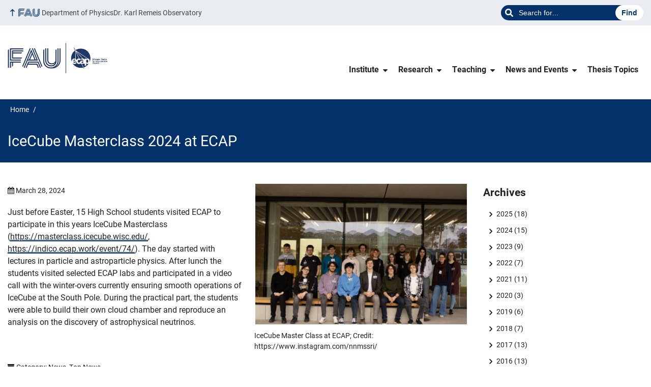

--- FILE ---
content_type: text/html; charset=UTF-8
request_url: https://ecap.nat.fau.de/index.php/icecube-masterclass-2024-at-ecap/
body_size: 10851
content:
<!DOCTYPE html>
<html class="no-js" lang="en-GB">
	<head>
		<meta charset="UTF-8">
		<meta name="viewport" content="width=device-width, initial-scale=1.0">
		<title>IceCube Masterclass 2024 at ECAP &#8211; Erlangen Centre for Astroparticle Physics</title>
		<meta name='robots' content='max-image-preview:large' />
			<style>img:is([sizes="auto" i], [sizes^="auto," i]) { contain-intrinsic-size: 3000px 1500px }</style>
			<link rel="alternate" type="application/rss+xml" title="Erlangen Centre for Astroparticle Physics - RSS 2.0 Feed" href="https://ecap.nat.fau.de/index.php/feed/">
		<link rel="alternate" type="application/rss+xml" title="Erlangen Centre for Astroparticle Physics &raquo; Feed" href="https://ecap.nat.fau.de/index.php/feed/" />
		<link rel="alternate" type="application/rss+xml" title="Erlangen Centre for Astroparticle Physics &raquo; Comments Feed" href="https://ecap.nat.fau.de/index.php/comments/feed/" />
		<link rel="alternate" type="text/calendar" title="Erlangen Centre for Astroparticle Physics &raquo; iCal Feed" href="https://ecap.nat.fau.de/index.php/events/?ical=1" />
		<link rel="alternate" type="application/rss+xml" title="Erlangen Centre for Astroparticle Physics &raquo; IceCube Masterclass 2024 at ECAP Comments Feed" href="https://ecap.nat.fau.de/index.php/icecube-masterclass-2024-at-ecap/feed/" />
		<link rel='stylesheet' id='fau-style-css' href='https://ecap.nat.fau.de/wp-content/themes/FAU-Einrichtungen/style.css?ver=2.3.32' media='all' />
		<link rel='stylesheet' id='fau-style-print-css' href='https://ecap.nat.fau.de/wp-content/themes/FAU-Einrichtungen/print.css?ver=2.3.32' media='print' />
		<link rel='stylesheet' id='rrze-legal-cookie-css' href='https://ecap.nat.fau.de/wp-content/plugins/rrze-legal/build/banner.css?ver=2.6.19' media='all' />
		<script src="https://ecap.nat.fau.de/wp-includes/js/jquery/jquery.min.js?ver=3.7.1" id="jquery-core-js"></script>
		<script src="https://ecap.nat.fau.de/wp-includes/js/jquery/jquery-migrate.min.js?ver=3.4.1" id="jquery-migrate-js"></script>
		<meta name="generator" content="WordPress 6.8.3" />
		<link rel="canonical" href="https://ecap.nat.fau.de/index.php/icecube-masterclass-2024-at-ecap/" />
		<link rel='shortlink' href='https://ecap.nat.fau.de/?p=5112' />
		<meta name="tec-api-version" content="v1"><meta name="tec-api-origin" content="https://ecap.nat.fau.de"><link rel="alternate" href="https://ecap.nat.fau.de/index.php/wp-json/tribe/events/v1/" /><link rel="dns-prefetch" href="http://ecap.nat.fau.de" crossorigin>
		<link rel="dns-prefetch" href="https://fau.de" crossorigin>
		<link rel="dns-prefetch" href="https://nat.fau.de" crossorigin>
		<!-- If you are reading this, we might be for you!
		FAU is always looking for promising talents in all university areas who are willing to work for FAU with passion, creativity and commitment:
		https://jobs.fau.de -->
		<link rel="icon" href="https://ecap.nat.fau.de/wp-content/uploads/2023/11/cropped-ecap_RGB_cut-1-32x32.png" sizes="32x32" />
		<link rel="icon" href="https://ecap.nat.fau.de/wp-content/uploads/2023/11/cropped-ecap_RGB_cut-1-192x192.png" sizes="192x192" />
		<link rel="apple-touch-icon" href="https://ecap.nat.fau.de/wp-content/uploads/2023/11/cropped-ecap_RGB_cut-1-180x180.png" />
		<meta name="msapplication-TileImage" content="https://ecap.nat.fau.de/wp-content/uploads/2023/11/cropped-ecap_RGB_cut-1-270x270.png" />
		<link rel="icon" href="https://ecap.nat.fau.de/wp-content/uploads/2023/11/cropped-ecap_RGB_cut-1-150x150.png" sizes="64x64" />
		<link rel="icon" href="https://ecap.nat.fau.de/wp-content/uploads/2023/11/cropped-ecap_RGB_cut-1-150x150.png" sizes="120x120" />
	</head>
	<body id="top" class="wp-singular post-template-default single single-post postid-5112 single-format-standard wp-custom-logo wp-embed-responsive wp-theme-FAU-Einrichtungen tribe-no-js post-sidebar with-sidebar fau-theme fauorg-sonst slider-autoplay slider-fade blogroll-image-3-2 mainnav-forceclick mainnav-plainview">		
		<div id="pagewrapper">
			<div id="headerwrapper">
				<nav id="skiplinks" aria-label="Jump links">
					<ul class="jumplinks">
						<li><a href="#maintop" tabindex="0">Skip navigation</a></li>
						<li><a href="#nav" tabindex="0">Skip to navigation</a></li>
						<li><a href="#footer" tabindex="0">Skip to the bottom</a></li>
					</ul>
				</nav>
				<div id="meta">
                    <div class="header-container">
                        <div class="header-row" id="meta-menu">
                            <div class="meta-links-container">
                                <a href="#meta-menu" class="meta-links-trigger meta-links-trigger-open">
                                    <span class="meta-links-trigger-text">Simulate organization breadcrumb open</span>
                                    <span
                                        class="meta-links-trigger-icon meta-links-trigger-icon-fau">
                                        <svg height="58" width="153" aria-labelledby="website-title" aria-hidden="true" role="img"><use xlink:href="#fau-logo-2021" class="faubaselogo"/></svg>                                    </span>
                                </a>
                                <a href="#top" class="meta-links-trigger meta-links-trigger-close">
                                    <span class="meta-links-trigger-text">Simulate organization breadcrumb close</span>
                                    <span class="meta-links-trigger-icon">
                                        <svg aria-hidden="true" focusable="false" data-prefix="fas" data-icon="times" class="svg-inline--fa fa-times fa-w-11"
     role="img" xmlns="http://www.w3.org/2000/svg" viewBox="0 0 352 512">
    <path fill="currentColor"
          d="M242.72 256l100.07-100.07c12.28-12.28 12.28-32.19 0-44.48l-22.24-22.24c-12.28-12.28-32.19-12.28-44.48 0L176 189.28 75.93 89.21c-12.28-12.28-32.19-12.28-44.48 0L9.21 111.45c-12.28 12.28-12.28 32.19 0 44.48L109.28 256 9.21 356.07c-12.28 12.28-12.28 32.19 0 44.48l22.24 22.24c12.28 12.28 32.2 12.28 44.48 0L176 322.72l100.07 100.07c12.28 12.28 32.2 12.28 44.48 0l22.24-22.24c12.28-12.28 12.28-32.19 0-44.48L242.72 256z"></path>
</svg>
                                    </span>
                                </a>
                            </div>
                            <div class="meta-logo">
                                <div class="branding" itemscope itemtype="http://schema.org/Organization">
                                    <meta itemprop="url" content="https://ecap.nat.fau.de/wp-content/uploads/2024/08/cropped-FAU_ECAP_Logo.png"><meta itemprop="name" content="Erlangen Centre for Astroparticle Physics"><a href="https://ecap.nat.fau.de/" class="custom-logo-link" rel="home"><img width="3338" height="1021" src="https://ecap.nat.fau.de/wp-content/uploads/2024/08/cropped-FAU_ECAP_Logo.png" class="custom-logo" alt="Erlangen Centre for Astroparticle Physics" decoding="async" fetchpriority="high" srcset="https://ecap.nat.fau.de/wp-content/uploads/2024/08/cropped-FAU_ECAP_Logo.png 3338w, https://ecap.nat.fau.de/wp-content/uploads/2024/08/cropped-FAU_ECAP_Logo-300x92.png 300w, https://ecap.nat.fau.de/wp-content/uploads/2024/08/cropped-FAU_ECAP_Logo-1024x313.png 1024w, https://ecap.nat.fau.de/wp-content/uploads/2024/08/cropped-FAU_ECAP_Logo-768x235.png 768w, https://ecap.nat.fau.de/wp-content/uploads/2024/08/cropped-FAU_ECAP_Logo-1536x470.png 1536w, https://ecap.nat.fau.de/wp-content/uploads/2024/08/cropped-FAU_ECAP_Logo-2048x626.png 2048w, https://ecap.nat.fau.de/wp-content/uploads/2024/08/cropped-FAU_ECAP_Logo-140x43.png 140w, https://ecap.nat.fau.de/wp-content/uploads/2024/08/cropped-FAU_ECAP_Logo-480x147.png 480w, https://ecap.nat.fau.de/wp-content/uploads/2024/08/cropped-FAU_ECAP_Logo-940x288.png 940w" sizes="(max-width: 3338px) 100vw, 3338px" /></a>                                </div>
                            </div>
                        </div>
                        <nav class="meta-links"
                             aria-label="Navigation: More offers">
                            <ul class="orgalist"><li class="fauhome"><a href="https://www.fau.eu"><svg height="16" width="42" aria-labelledby="fau-logo-2021-title-2 fau-logo-2021-desc-2" role="img"><title id="fau-logo-2021-title-2">FAU</title><desc id="fau-logo-2021-desc-2">To the central FAU website</desc><use xlink:href="#fau-logo-2021" class="fau"/></svg></a></li>
</ul><div itemscope itemtype="https://schema.org/WebSite" class="meta-search">
            <meta itemprop="url" content="https://ecap.nat.fau.de/">
        <form itemprop="potentialAction" itemscope itemtype="https://schema.org/SearchAction" id="search-header"
              role="search" aria-label="Search website" method="get" class="searchform" action="/">
            <label for="headsearchinput">
                Please enter the search term for searching into the documents of this website:            </label>
            <meta itemprop="target" content="https://ecap.nat.fau.de/?s={s}">
            <input itemprop="query-input" id="headsearchinput" type="text" value="" name="s"
                   placeholder="Search for..." required>
            <input type="hidden" name="post_type[]" value="post">
            <input type="submit" enterkeyhint="search" value="Find">
        </form>
    </div>

<ul class="meta-nav menu"><li><a data-wpel-link="internal" href="https://www.physics.nat.fau.eu/">Department of Physics</a></li><li><a data-wpel-link="internal" href="https://www.sternwarte.uni-erlangen.de/remeis-start/about-us/">Dr. Karl Remeis Observatory</a></li></ul>
                        </nav>
                    </div>
                </div>
                                <header id="header">
                    <div class="header-container">
                        <div class="header-row">
                            <div class="branding" id="logo" itemscope itemtype="http://schema.org/Organization">

                                <p class="sitetitle"><meta itemprop="url" content="https://ecap.nat.fau.de/wp-content/uploads/2024/08/cropped-FAU_ECAP_Logo.png"><meta itemprop="name" content="Erlangen Centre for Astroparticle Physics"><a href="https://ecap.nat.fau.de/" class="custom-logo-link" rel="home"><img width="3338" height="1021" src="https://ecap.nat.fau.de/wp-content/uploads/2024/08/cropped-FAU_ECAP_Logo.png" class="custom-logo" alt="Erlangen Centre for Astroparticle Physics" decoding="async" srcset="https://ecap.nat.fau.de/wp-content/uploads/2024/08/cropped-FAU_ECAP_Logo.png 3338w, https://ecap.nat.fau.de/wp-content/uploads/2024/08/cropped-FAU_ECAP_Logo-300x92.png 300w, https://ecap.nat.fau.de/wp-content/uploads/2024/08/cropped-FAU_ECAP_Logo-1024x313.png 1024w, https://ecap.nat.fau.de/wp-content/uploads/2024/08/cropped-FAU_ECAP_Logo-768x235.png 768w, https://ecap.nat.fau.de/wp-content/uploads/2024/08/cropped-FAU_ECAP_Logo-1536x470.png 1536w, https://ecap.nat.fau.de/wp-content/uploads/2024/08/cropped-FAU_ECAP_Logo-2048x626.png 2048w, https://ecap.nat.fau.de/wp-content/uploads/2024/08/cropped-FAU_ECAP_Logo-140x43.png 140w, https://ecap.nat.fau.de/wp-content/uploads/2024/08/cropped-FAU_ECAP_Logo-480x147.png 480w, https://ecap.nat.fau.de/wp-content/uploads/2024/08/cropped-FAU_ECAP_Logo-940x288.png 940w" sizes="(max-width: 3338px) 100vw, 3338px" /></a></p>
                            </div>
			                                <nav class="header-menu" id="nav" aria-label="Main navigation">
                                <a href="#nav" id="mainnav-toggle"><span>Navigation</span></a>
                                <a href="#top" id="mainnav-toggle-close"><span>Navigation close</span></a>
                                <div id="nav-wrapper">
                                    <ul class="nav"><li class="level1 has-sub"><a href="https://ecap.nat.fau.de/index.php/institute/" class=" menu-item has-sub">Institute</a><div class="nav-flyout"><div class="container"><div class="row"><div class="flyout-entries-full column-count-2"><ul class="sub-menu level2"><li><a href="https://ecap.nat.fau.de/indexphp/institute/organisation/" class=" menu-item">Organisation and Code of Conduct</a></li><li class="has-sub"><a href="https://ecap.nat.fau.de/indexphp/institute/research-groups/" class=" menu-item has-sub">Research groups</a><ul class="sub-menu level3"><li class="external"><a href="http://www.sternwarte.uni-erlangen.de" class=" menu-item menu-item-type-custom menu-item-object-custom">Astronomy (Prof. Heber, Prof. Sasaki, Prof. Wilms)</a></li><li><a href="https://ecap.nat.fau.de/index.php/institute/research-groups/astroparticle-physics/" class=" menu-item">Astroparticle Physics (Prof. Katz, Prof. van Eldik)</a></li><li><a href="https://ecap.nat.fau.de/index.php/institute/research-groups/he-astrophysics/" class=" menu-item">High-Energy Astrophysics (Prof. Funk)</a></li><li><a href="https://ecap.nat.fau.de/indexphp/institute/research-groups/radio-neutrino/" class=" menu-item">Experimental Astroparticle Physics – Radiodetection of Neutrinos (Prof. Nelles)</a></li><li><a href="https://ecap.nat.fau.de/index.php/institute/research-groups/experimental-astroparticle-physics/" class=" menu-item">Experimental Astroparticle Physics (Prof. Kopper)</a></li><li><a href="https://ecap.nat.fau.de/indexphp/institute/research-groups/quantum-gravity/" class=" menu-item">Quantum Gravity (Prof. Thiemann, Prof. Giesel, Prof. Sahlmann)</a></li><li><a href="https://ecap.nat.fau.de/indexphp/institute/research-groups/statistical-physics/" class=" menu-item">Statistical Physics (Prof. Mecke)</a></li></ul></li><li><a href="https://ecap.nat.fau.de/indexphp/institute/members/" class=" menu-item">ECAP Members</a></li><li><a href="https://ecap.nat.fau.de/indexphp/vacancies/" class=" menu-item">Vacancies</a></li><li><a href="https://ecap.nat.fau.de/indexphp/institute/vacancies-thesis-topics/" class=" menu-item">Thesis Topics</a></li><li><a href="https://ecap.nat.fau.de/index.php/institute/infrastructure/" class=" menu-item">Infrastructure</a></li><li><a href="https://ecap.nat.fau.de/indexphp/institute/contact/" class=" menu-item">Contact</a></li></ul><a href="https://ecap.nat.fau.de/index.php/institute/" class="button-portal">Portal Institute</a></div></div></div></div></li><li class="level1 has-sub"><a href="https://ecap.nat.fau.de/index.php/research/" class=" menu-item has-sub">Research</a><div class="nav-flyout"><div class="container"><div class="row"><div class="flyout-entries-full column-count-2"><ul class="sub-menu level2"><li class="has-sub"><a href="https://ecap.nat.fau.de/index.php/research/publications/" class=" menu-item has-sub">Publications</a><ul class="sub-menu level3"><li><a href="https://ecap.nat.fau.de/index.php/research/publications/articles-and-proceedings/" class=" menu-item">Articles and Proceedings</a></li><li><a href="https://ecap.nat.fau.de/index.php/research/publications/theses/" class=" menu-item">Theses</a></li></ul></li><li><a href="https://ecap.nat.fau.de/index.php/research/institute-for-astronomy/" class=" menu-item">Astronomy and Astrophysics</a></li><li><a href="https://ecap.nat.fau.de/index.php/research/gamma-ray-astronomy/" class=" menu-item">Gamma-Ray Astronomy</a></li><li><a href="https://ecap.nat.fau.de/indexphp/research/technologytransfer/" class=" menu-item">Technology Transfer</a></li><li><a href="https://ecap.nat.fau.de/index.php/research/neutrino-astronomy/" class=" menu-item">Neutrino Astronomy</a></li><li><a href="https://ecap.nat.fau.de/indexphp/research/neutrino-physics/" class=" menu-item">Neutrino Physics</a></li><li class="has-sub"><a href="https://ecap.nat.fau.de/index.php/research/theory/" class=" menu-item has-sub">Theory</a><ul class="sub-menu level3"><li><a href="https://ecap.nat.fau.de/index.php/research/theory/mathematical-and-statistical-physics/" class=" menu-item">Mathematical and Statistical Physics</a></li><li><a href="https://ecap.nat.fau.de/index.php/research/theory/quantum-gravity-2/" class=" menu-item">Quantum Gravity</a></li></ul></li><li><a href="https://ecap.nat.fau.de/index.php/research/cross-boundary-research-projects/" class=" menu-item">Cross-boundary Research Projects</a></li><li><a href="https://ecap.nat.fau.de/index.php/research/additional-research-topics/" class=" menu-item">Additional Research Areas</a></li></ul><a href="https://ecap.nat.fau.de/index.php/research/" class="button-portal">Portal Research</a></div></div></div></div></li><li class="level1 has-sub"><a href="https://ecap.nat.fau.de/indexphp/teaching/" class=" menu-item has-sub">Teaching</a><div class="nav-flyout"><div class="container"><div class="row"><div class="flyout-entries-full column-count-1"><ul class="sub-menu level2"><li><a href="https://ecap.nat.fau.de/index.php/teaching/current-lectures/" class=" menu-item">Current Lectures</a></li><li class="external"><a href="http://www.astroteilchenschule.nat.fau.de" class=" menu-item menu-item-type-custom menu-item-object-custom">School for Astroparticle Physics (ext.)</a></li><li class="external"><a href="http://www.esfz.nat.uni-erlangen.de" class=" menu-item menu-item-type-custom menu-item-object-custom">Erlanger SchülerForschungsZentrum (ext.)</a></li><li class="external"><a href="http://www.teilchenwelt.de" class=" menu-item menu-item-type-custom menu-item-object-custom">Particle Physics Masterclasses (ext.)</a></li></ul><a href="https://ecap.nat.fau.de/indexphp/teaching/" class="button-portal">Portal Teaching</a></div></div></div></div></li><li class="level1 has-sub"><a href="https://ecap.nat.fau.de/index.php/news-and-events/" class=" menu-item has-sub">News and Events</a><div class="nav-flyout"><div class="container"><div class="row"><div class="flyout-entries-full column-count-1"><ul class="sub-menu level2"><li><a href="https://ecap.nat.fau.de/index.php/news-and-events/posts/" class=" menu-item current_page_parent">News</a></li><li><a href="https://ecap.nat.fau.de/index.php/events/" class=" menu-item menu-item-type-custom menu-item-object-custom">Events</a></li><li><a href="https://ecap.nat.fau.de/indexphp/news-and-events/seminar/" class=" menu-item">Seminar</a></li><li><a href="https://ecap.nat.fau.de/indexphp/news-and-events/ecap-shop/" class=" menu-item">ECAP-Shop</a></li><li><a href="https://ecap.nat.fau.de/indexphp/news-and-events/outreach/" class=" menu-item">Outreach</a></li></ul><a href="https://ecap.nat.fau.de/index.php/news-and-events/" class="button-portal">Portal News and Events</a></div></div></div></div></li><li class="level1"><a href="https://ecap.nat.fau.de/indexphp/institute/vacancies-thesis-topics/" class=" menu-item">Thesis Topics</a></li></ul>                                </div>
                            </nav>
			                        </div>
                    </div>
                </header>
            </div>

    <section id="hero" class="hero-small">
        <div class="hero-container hero-content">
            <div class="hero-row">
                <nav aria-label="Breadcrumb" class="breadcrumbs"><ol class="breadcrumblist" itemscope itemtype="https://schema.org/BreadcrumbList"><li itemprop="itemListElement" itemscope itemtype="https://schema.org/ListItem"><a itemprop="item" href="https://ecap.nat.fau.de/"><span itemprop="name">Home</span></a><meta itemprop="position" content="1" /></li><li itemprop="itemListElement" itemscope itemtype="https://schema.org/ListItem"><span class="active" aria-current="page" itemprop="name">IceCube Masterclass 2024 at ECAP</span><meta itemprop="position" content="2" /></li></ol></nav>			
            </div>
            <div class="hero-row" aria-hidden="true" role="presentation">
                <p class="presentationtitle" >IceCube Masterclass 2024 at ECAP</p>
            </div>
        </div>
    </section>
	<div id="content" class="herotype-default">
		<div class="content-container">
			<div class="post-row">
				<div class="entry-content post has-post-thumbnail">
					<main>
                                                    <h1 id="maintop"  class="mobiletitle">IceCube Masterclass 2024 at ECAP</h1>
                                                         

						<article class="news-details">
							<div class="post-image"><figure><a class="lightbox" href="/wp-content/uploads/2024/04/IceCube_Masterclass_ECAP_202403-scaled.jpg"><img src="/wp-content/uploads/2024/04/IceCube_Masterclass_ECAP_202403-480x320.jpg" width="480" height="320" alt="Symbolic picture for the article. The link opens the image in a large view." srcset="https://ecap.nat.fau.de/wp-content/uploads/2024/04/IceCube_Masterclass_ECAP_202403-480x320.jpg 480w, https://ecap.nat.fau.de/wp-content/uploads/2024/04/IceCube_Masterclass_ECAP_202403-300x200.jpg 300w, https://ecap.nat.fau.de/wp-content/uploads/2024/04/IceCube_Masterclass_ECAP_202403-1024x683.jpg 1024w, https://ecap.nat.fau.de/wp-content/uploads/2024/04/IceCube_Masterclass_ECAP_202403-768x512.jpg 768w, https://ecap.nat.fau.de/wp-content/uploads/2024/04/IceCube_Masterclass_ECAP_202403-1536x1024.jpg 1536w, https://ecap.nat.fau.de/wp-content/uploads/2024/04/IceCube_Masterclass_ECAP_202403-2048x1365.jpg 2048w, https://ecap.nat.fau.de/wp-content/uploads/2024/04/IceCube_Masterclass_ECAP_202403-140x93.jpg 140w, https://ecap.nat.fau.de/wp-content/uploads/2024/04/IceCube_Masterclass_ECAP_202403-360x240.jpg 360w, https://ecap.nat.fau.de/wp-content/uploads/2024/04/IceCube_Masterclass_ECAP_202403-705x470.jpg 705w" sizes="(max-width: 480px) 100vw, 480px" loading="lazy"></a><figcaption class="post-image-caption">IceCube Master Class at ECAP; Credit: https://www.instagram.com/nnmssri/</figcaption></figure></div><div class="post-meta"><span class="post-meta-date"> March 28, 2024</span></div>

<p>Just before Easter, 15 High School students visited ECAP to participate in this years IceCube Masterclass (<a href="https://masterclass.icecube.wisc.edu/">https://masterclass.icecube.wisc.edu/</a>, <a href="https://indico.ecap.work/event/74/">https://indico.ecap.work/event/74/</a>). The day started with lectures in particle and astroparticle physics. After lunch the students visited selected ECAP labs and participated in a video call with the winter-overs currently ensuring smooth operations of IceCube at the South Pole. During the practical part, the students were able to build their own cloud chamber and reproduce an analysis on the discovery of astrophysical neutrinos.</p>
<p class="meta-footer">
<span class="post-meta-categories"> Category: <a href="https://ecap.nat.fau.de/index.php/category/news/" aria-label="Posts from the category News call">News</a>,
 <a href="https://ecap.nat.fau.de/index.php/category/news/top-news/" aria-label="Posts from the category Top News call">Top News</a></span> </p>


							
	<nav class="navigation post-navigation" aria-label="Posts">
		<h2 class="screen-reader-text">Post navigation</h2>
		<div class="nav-links"><div class="nav-previous"><a href="https://ecap.nat.fau.de/index.php/jugend-forscht-at-fau-and-ecap/" rel="prev">&#8220;Jugend forscht&#8221; at FAU and ECAP</a></div><div class="nav-next"><a href="https://ecap.nat.fau.de/index.php/p-one-collaboration-meeting-at-ecap/" rel="next">P-ONE Collaboration Meeting at ECAP</a></div></div>
	</nav>

						</article>
					</main>
									</div>
				<aside class="sidebar-single" aria-label="Sidebar">
    <div id="block-7" class="widget widget_block">
<div class="wp-block-group is-layout-flow wp-block-group-is-layout-flow">
<h2 class="wp-block-heading">Archives</h2>


<ul class="wp-block-archives-list wp-block-archives">	<li><a href='https://ecap.nat.fau.de/index.php/2025/'>2025</a>&nbsp;(18)</li>
	<li><a href='https://ecap.nat.fau.de/index.php/2024/'>2024</a>&nbsp;(15)</li>
	<li><a href='https://ecap.nat.fau.de/index.php/2023/'>2023</a>&nbsp;(9)</li>
	<li><a href='https://ecap.nat.fau.de/index.php/2022/'>2022</a>&nbsp;(7)</li>
	<li><a href='https://ecap.nat.fau.de/index.php/2021/'>2021</a>&nbsp;(11)</li>
	<li><a href='https://ecap.nat.fau.de/index.php/2020/'>2020</a>&nbsp;(3)</li>
	<li><a href='https://ecap.nat.fau.de/index.php/2019/'>2019</a>&nbsp;(6)</li>
	<li><a href='https://ecap.nat.fau.de/index.php/2018/'>2018</a>&nbsp;(7)</li>
	<li><a href='https://ecap.nat.fau.de/index.php/2017/'>2017</a>&nbsp;(13)</li>
	<li><a href='https://ecap.nat.fau.de/index.php/2016/'>2016</a>&nbsp;(13)</li>
	<li><a href='https://ecap.nat.fau.de/index.php/2015/'>2015</a>&nbsp;(1)</li>
	<li><a href='https://ecap.nat.fau.de/index.php/2014/'>2014</a>&nbsp;(1)</li>
	<li><a href='https://ecap.nat.fau.de/index.php/2013/'>2013</a>&nbsp;(1)</li>
	<li><a href='https://ecap.nat.fau.de/index.php/2012/'>2012</a>&nbsp;(1)</li>
	<li><a href='https://ecap.nat.fau.de/index.php/2011/'>2011</a>&nbsp;(1)</li>
	<li><a href='https://ecap.nat.fau.de/index.php/2010/'>2010</a>&nbsp;(1)</li>
</ul></div>
</div><div id="block-8" class="widget widget_block">
<div class="wp-block-group is-layout-flow wp-block-group-is-layout-flow">
<h2 class="wp-block-heading">Categories</h2>


<ul class="wp-block-categories-list wp-block-categories">	<li class="cat-item cat-item-106"><a href="https://ecap.nat.fau.de/index.php/category/news/">News</a> <span class="post_count">(104)</span>
<ul class='children'>
	<li class="cat-item cat-item-114"><a href="https://ecap.nat.fau.de/index.php/category/news/top-news/">Top News</a> <span class="post_count">(51)</span>
</li>
</ul>
</li>
	<li class="cat-item cat-item-110"><a href="https://ecap.nat.fau.de/index.php/category/press/">Press Releases</a> <span class="post_count">(8)</span>
</li>
	<li class="cat-item cat-item-111"><a href="https://ecap.nat.fau.de/index.php/category/projects/">Projects</a> <span class="post_count">(10)</span>
<ul class='children'>
	<li class="cat-item cat-item-118"><a href="https://ecap.nat.fau.de/index.php/category/projects/astronomy/">Astronomy</a> <span class="post_count">(1)</span>
</li>
	<li class="cat-item cat-item-122"><a href="https://ecap.nat.fau.de/index.php/category/projects/gamma/">Gamma-ray Astronomy</a> <span class="post_count">(8)</span>
</li>
	<li class="cat-item cat-item-126"><a href="https://ecap.nat.fau.de/index.php/category/projects/neutrino/">Neutrino Astronomy</a> <span class="post_count">(2)</span>
</li>
	<li class="cat-item cat-item-127"><a href="https://ecap.nat.fau.de/index.php/category/projects/neutrino-projects/">Neutrino Physics</a> <span class="post_count">(1)</span>
</li>
	<li class="cat-item cat-item-116"><a href="https://ecap.nat.fau.de/index.php/category/projects/astro/">X-ray and Optical Astronomy</a> <span class="post_count">(1)</span>
</li>
</ul>
</li>
	<li class="cat-item cat-item-112"><a href="https://ecap.nat.fau.de/index.php/category/pubs/">Publications</a> <span class="post_count">(2)</span>
<ul class='children'>
	<li class="cat-item cat-item-115"><a href="https://ecap.nat.fau.de/index.php/category/pubs/vacancies/">Vacancies</a> <span class="post_count">(2)</span>
</li>
</ul>
</li>
	<li class="cat-item cat-item-1"><a href="https://ecap.nat.fau.de/index.php/category/uncategorized/">Uncategorized</a> <span class="post_count">(2)</span>
</li>
</ul></div>
</div></aside>
			</div>
		</div>
	</div>


	<footer id="footer">
		<div class="container">
			<div class="footer-row">
				<div class="footer-logo fau">
					<svg height="55" width="144"><use xlink:href="#fau-logo-2021" class="fau-logo-footer"/></svg>				</div>
				<div class="footer-address">
					<address itemscope itemtype="http://schema.org/PostalAddress">
						<meta itemprop="name" content="Erlangen Centre for Astroparticle Physics (ECAP) Friedrich-Alexander-Universität Erlangen-Nürnberg">
						<span>Erlangen Centre for Astroparticle Physics (ECAP)<br>Friedrich-Alexander-Universität Erlangen-Nürnberg</span><br>
						<span itemprop="streetAddress">Nikolaus-Fiebiger-Str. 2</span><br>
						<span itemprop="postalCode">91058</span> <span itemprop="addressLocality">Erlangen</span><br>
						<span itemprop="addressCountry"></span>   
					</address>
			   	</div>
		    <div class="footer-meta">
			<nav aria-label="Contact, imprint and additional information">
			    <ul id="footer-nav" class="menu"><li class="menu-item menu-item-type-post_type menu-item-object-page menu-item-4565"><a href="https://ecap.nat.fau.de/indexphp/institute/contact/">Contact</a></li>
<li class="menu-item menu-item-type-custom menu-item-object-custom menu-item-4554"><a href="https://ecap.nat.fau.de/index.php/imprint/">Imprint</a></li>
<li class="menu-item menu-item-type-custom menu-item-object-custom menu-item-4555"><a href="https://ecap.nat.fau.de/index.php/privacy/">Privacy</a></li>
<li class="menu-item menu-item-type-custom menu-item-object-custom menu-item-4556"><a href="https://ecap.nat.fau.de/index.php/accessibility/">Accessibility</a></li>
<li class="menu-item menu-item-type-post_type menu-item-object-page menu-item-4632"><a href="https://ecap.nat.fau.de/indexphp/internal/">Internal</a></li>
</ul>			</nav>
			<nav class="svg-socialmedia round hoverbg" aria-label="Social media"><div itemscope itemtype="http://schema.org/Organization"><meta itemprop="name" content="Erlangen Centre for Astroparticle Physics"><meta itemprop="url" content="https://ecap.nat.fau.de/"><ul><li class="social-facebook"><a data-wpel-link="internal" itemprop="sameAs" href="https://www.facebook.com/ecapfau/">Facebook</a></li><li class="social-instagram"><a data-wpel-link="internal" itemprop="sameAs" href="https://www.instagram.com/ecap_fau/">Instagram</a></li><li class="social-iconbyurl"><a data-wpel-link="internal" itemprop="sameAs" href="https://ecap.nat.fau.de/index.php/feed/">RSS Feed</a></li></ul></div></nav>		    </div>
		</div>
	    </div>
	    <a href="#pagewrapper" class="top-link">
		<svg height="38" width="38"><use xlink:href="#chevron-up-solid"/></svg>		
		<span class="screen-reader-text">Up</span></a>
	</footer>
    </div> 
		<script type="speculationrules">
		{"prefetch":[{"source":"document","where":{"and":[{"href_matches":"\/*"},{"not":{"href_matches":["\/wp-*.php","\/wp-admin\/*","\/wp-content\/uploads\/*","\/wp-content\/*","\/wp-content\/plugins\/*","\/wp-content\/themes\/FAU-Einrichtungen\/*","\/*\\?(.+)"]}},{"not":{"selector_matches":"a[rel~=\"nofollow\"]"}},{"not":{"selector_matches":".no-prefetch, .no-prefetch a"}}]},"eagerness":"conservative"}]}
		</script>
				<script>
				( function ( body ) {
					'use strict';
					body.className = body.className.replace( /\btribe-no-js\b/, 'tribe-js' );
				} )( document.body );
				</script>
				
		<svg class="fau-svg-definitions" version="1.1" xmlns="http://www.w3.org/2000/svg" xmlns:xlink="http://www.w3.org/1999/xlink">
			<symbol id="fau-logo-2021" viewBox="0 0 479 183"><g id="Logo" transform="matrix(1 0 0 1 0 -2)"><path d="M0 19.1 L9.3 9.8 L9.3 178.1 L0 178.1 Z M27.8 11.3 L139 11.3 L139 2 L18.5 2 L18.5 11.3 L18.5 113.3 L120.9 113.3 L120.9 104 L27.8 104 Z M134.9 85.4 L46.3 85.4 L46.3 48.3 L122 48.3 L131.3 39 L46.3 39 L46.3 29.7 L139 29.7 L139 20.4 L46.3 20.4 L37 20.4 L37 94.5 L125.6 94.5 Z M18.5 127.1 L18.5 178.1 L27.8 178.1 L27.8 131.8 L37.1 131.8 L37.1 170.4 L46.4 161.1 L46.4 131.8 L121 131.8 L121 122.5 L18.5 122.5 Z M469.8 2 L469.8 108.6 C469.8 133.4 458.7 154.7 432.9 171.1 L432.7 170.8 C449.7 157.3 460.5 140.1 460.5 117.7 L460.5 2 L451.2 2 L451.2 117.5 C451.2 150.8 424.2 175.7 391 175.7 C357.8 175.7 330.8 150.7 330.8 117.5 L330.8 9.8 L321.5 19.1 L321.5 117.8 C321.5 156.2 352.6 185 391 185 C391.9 185 400.3 185 400.3 185 C438.1 185 479.1 157.1 479.1 108.8 C479.1 108.8 479.1 2.1 479.1 2.1 L469.8 2.1 Z M391 166.5 C419.1 166.5 442 145.7 442 117.5 L442 117.5 L442 9.8 L432.7 19.1 L432.7 108.6 C432.7 126.5 418.2 138.7 400.3 138.7 C382.4 138.7 367.9 126.5 367.9 108.6 L367.9 2 L358.6 2 L358.6 108.6 C358.6 131.6 377.3 148 400.3 148 C409.7 148 421.2 143.3 428.9 135.2 L429.1 135.5 C421.8 149 408.4 157.3 391 157.3 C368.1 157.3 349.5 140.7 349.3 117.9 L349.3 117.9 L349.3 2 L340 2 L340 117.9 L340 117.9 C340.2 145.8 363 166.5 391 166.5 Z M185.1 122.5 L161.7 178.1 L171 178.1 L171 178.1 L171 178.1 L182.7 150.3 L261.2 150.3 L272.9 178.1 L282.2 178.1 L266.5 141 L186.5 141 L190.4 131.7 L271.8 131.7 L291.3 178 L300.6 178 L277.2 122.4 L185.1 122.4 Z M198.7 2 L130.6 163.6 L136.5 171.6 L208 2 Z M235.8 2 L307.2 171.6 L313.1 163.6 L245 2 Z M179.7 113.2 L152.3 178.1 L143 178.1 L212.6 13 L250.9 103.9 L260.2 103.9 L217.2 2 L226.5 2 L273.3 113.2 Z M221.9 57.1 L202.1 104 L241.6 104 Z M183.6 104 L192.9 104 L217.3 46.1 L212.7 35.1 Z"/></g></symbol>
			<symbol id="chevron-up-solid" viewBox="0 0 448 512"><path fill="currentColor" d="M240.971 130.524l194.343 194.343c9.373 9.373 9.373 24.569 0 33.941l-22.667 22.667c-9.357 9.357-24.522 9.375-33.901.04L224 227.495 69.255 381.516c-9.379 9.335-24.544 9.317-33.901-.04l-22.667-22.667c-9.373-9.373-9.373-24.569 0-33.941L207.03 130.525c9.372-9.373 24.568-9.373 33.941-.001z"></path></symbol>
		</svg>
		<script> /* <![CDATA[ */var tribe_l10n_datatables = {"aria":{"sort_ascending":": activate to sort column ascending","sort_descending":": activate to sort column descending"},"length_menu":"Show _MENU_ entries","empty_table":"No data available in table","info":"Showing _START_ to _END_ of _TOTAL_ entries","info_empty":"Showing 0 to 0 of 0 entries","info_filtered":"(filtered from _MAX_ total entries)","zero_records":"No matching records found","search":"Search:","all_selected_text":"All items on this page were selected. ","select_all_link":"Select all pages","clear_selection":"Clear Selection.","pagination":{"all":"All","next":"Next","previous":"Previous"},"select":{"rows":{"0":"","_":": Selected %d rows","1":": Selected 1 row"}},"datepicker":{"dayNames":["Sunday","Monday","Tuesday","Wednesday","Thursday","Friday","Saturday"],"dayNamesShort":["Sun","Mon","Tue","Wed","Thu","Fri","Sat"],"dayNamesMin":["S","M","T","W","T","F","S"],"monthNames":["January","February","March","April","May","June","July","August","September","October","November","December"],"monthNamesShort":["January","February","March","April","May","June","July","August","September","October","November","December"],"monthNamesMin":["Jan","Feb","Mar","Apr","May","Jun","Jul","Aug","Sep","Oct","Nov","Dec"],"nextText":"Next","prevText":"Prev","currentText":"Today","closeText":"Done","today":"Today","clear":"Clear"}};/* ]]> */ </script><!--googleoff: all-->
		<div data-nosnippet><script id="RRZELegalBannerWrap" type="text/template"><div id="RRZELegalBanner" class="RRZELegal" role="dialog" aria-labelledby="BannerTextHeadline" aria-describedby="BannerTextDescription" aria-modal="true"> <div class="middle-center" style="display: none;"> <div class="_rrzelegal-box-wrap"> <div class="_rrzelegal-box _rrzelegal-box-advanced"> <div class="cookie-box"> <div class="container"> <div class="row"> <div class="col-12"> <div class="_rrzelegal-flex-center"> <span role="heading" aria-level="3" class="_rrzelegal-h3" id="BannerTextHeadline"> Privacy Settings </span> </div> <p id="BannerTextDescription"> <p>Our website uses cookies and similar technologies.</p> <p>Some cookies are necessary for visiting this website, i.e. essential. Otherwise, without these cookies, your end device would not be able to remember your privacy choices, for example.</p> <p>If you agree, we also use cookies and data to measure your interactions with our website or to integrate external media (e.g. videos).</p> <p>You can view and withdraw your consent at any time at <a href="https://ecap.nat.fau.de/privacy/" tabindex="0">Privacy policy</a>. On the site you will also find additional information about the cookies and technologies used.</p> </p> <fieldset> <legend class="sr-only">Privacy Settings</legend> <ul> <li> <label class="_rrzelegal-checkbox"> Essential <input id="checkbox-essential" tabindex="0" type="checkbox" name="cookieGroup[]" value="essential" checked disabled data-rrzelegal-cookie-checkbox> <span class="_rrzelegal-checkbox-indicator"></span> </label> </li> </ul> </fieldset> <p class="_rrzelegal-accept"> <a href="#" tabindex="0" role="button" class="_rrzelegal-btn _rrzelegal-btn-accept-all _rrzelegal-cursor" data-cookie-accept-all> Accept all </a> </p> <p class="_rrzelegal-accept"> <a href="#" tabindex="0" role="button" id="BannerSaveButton" class="_rrzelegal-btn _rrzelegal-cursor" data-cookie-accept> Save </a> </p> <p class="_rrzelegal-refuse-btn"> <a class="_rrzelegal-btn" href="#" tabindex="0" role="button" data-cookie-refuse> Accept only essential cookies </a> </p> <p class="_rrzelegal-manage-btn"> <a href="#" tabindex="0" data-cookie-individual> Individual privacy settings </a> </p> <p class="_rrzelegal-legal"> <a href="https://ecap.nat.fau.de/imprint/" tabindex="0"> Imprint </a> <span class="_rrzelegal-separator"></span> <a href="https://ecap.nat.fau.de/privacy/" tabindex="0"> Privacy policy </a> <span class="_rrzelegal-separator"></span> <a href="https://ecap.nat.fau.de/accessibility/" tabindex="0"> Accessibility </a> </p> </div> </div> </div> </div> <div class="cookie-preference" aria-hidden="true" role="dialog" aria-describedby="CookiePrefDescription" aria-modal="true"> <div class="container not-visible"> <div class="row no-gutters"> <div class="col-12"> <div class="row no-gutters align-items-top"> <div class="col-12"> <div class="_rrzelegal-flex-center"> <span role="heading" aria-level="3" class="_rrzelegal-h3"> Privacy Settings </span> </div> <p id="CookiePrefDescription"> <span class="_rrzelegal-paragraph _rrzelegal-text-description"><p>Here you will find an overview of all cookies used. You can give your consent to whole categories or display further information and select certain cookies.</p></span> </p> <div class="row no-gutters align-items-center"> <div class="col-12 col-sm-10"> <p class="_rrzelegal-accept"> <a href="#" class="_rrzelegal-btn _rrzelegal-btn-accept-all _rrzelegal-cursor" tabindex="0" role="button" data-cookie-accept-all> Accept all </a> <a href="#" id="CookiePrefSave" tabindex="0" role="button" class="_rrzelegal-btn _rrzelegal-cursor" data-cookie-accept> Save </a> <a href="#" class="_rrzelegal-btn _rrzelegal-refuse-btn _rrzelegal-cursor" tabindex="0" role="button" data-cookie-refuse> Accept only essential cookies </a> </p> </div> <div class="col-12 col-sm-2"> <p class="_rrzelegal-refuse"> <a href="#" class="_rrzelegal-cursor" tabindex="0" data-cookie-back> Back </a> </p> </div> </div> </div> </div> <div data-cookie-accordion> <fieldset> <legend class="sr-only">Privacy Settings</legend> <div class="bcac-item"> <div class="d-flex flex-row"> <label class="w-75"> <span role="heading" aria-level="4" class="_rrzelegal-h4"> Essential (4) </span> </label> <div class="w-25 text-right"> </div> </div> <div class="d-block"> <p>Essential cookies enable basic functions and are necessary for the proper function of the website.</p> <p class="text-center"> <a href="#" class="_rrzelegal-cursor d-block" tabindex="0" data-cookie-accordion-target="essential"> <span data-cookie-accordion-status="show"> Show Cookie Information </span> <span data-cookie-accordion-status="hide" class="rrzelegal-hide"> Hide Cookie Information </span> </a> </p> </div> <div class="rrzelegal-hide" data-cookie-accordion-parent="essential"> <table> <tr> <th>Name</th> <td> <label> Default Cookie </label> </td> </tr> <tr> <th>Provider</th> <td>Owner of this website</td> </tr> <tr> <th>Purpose</th> <td>Saves the visitors preferences selected in the Consent Banner.</td> </tr> <tr> <th>Privacy Policy</th> <td class="_rrzelegal-pp-url"> <a href="https://web.test.ecap.work/privacy/" target="_blank" rel="nofollow noopener noreferrer"> https://web.test.ecap.work/privacy/ </a> </td> </tr> <tr> <th>Hosts</th> <td>web.test.ecap.work</td> </tr> <tr> <th>Cookie Name</th> <td>rrze-legal-consent</td> </tr> <tr> <th>Cookie Expiry</th> <td>1 Year</td> </tr> </table> <table> <tr> <th>Name</th> <td> <label> WordPress </label> </td> </tr> <tr> <th>Provider</th> <td>No transmission to third parties</td> </tr> <tr> <th>Purpose</th> <td>Test if cookie can be set. Remember User session.</td> </tr> <tr> <th>Privacy Policy</th> <td class="_rrzelegal-pp-url"> <a href="https://web.test.ecap.work/privacy/" target="_blank" rel="nofollow noopener noreferrer"> https://web.test.ecap.work/privacy/ </a> </td> </tr> <tr> <th>Hosts</th> <td>.web.test.ecap.work</td> </tr> <tr> <th>Cookie Name</th> <td>wordpress_[*]</td> </tr> <tr> <th>Cookie Expiry</th> <td>Session</td> </tr> </table> <table> <tr> <th>Name</th> <td> <label> SimpleSAML </label> </td> </tr> <tr> <th>Provider</th> <td>No transmission to third parties</td> </tr> <tr> <th>Purpose</th> <td>Used to manage WebSSO session state.</td> </tr> <tr> <th>Privacy Policy</th> <td class="_rrzelegal-pp-url"> <a href="https://web.test.ecap.work/privacy/" target="_blank" rel="nofollow noopener noreferrer"> https://web.test.ecap.work/privacy/ </a> </td> </tr> <tr> <th>Hosts</th> <td>web.test.ecap.work</td> </tr> <tr> <th>Cookie Name</th> <td>SimpleSAMLSessionID,SimpleSAMLAuthToken</td> </tr> <tr> <th>Cookie Expiry</th> <td>Session</td> </tr> </table> <table> <tr> <th>Name</th> <td> <label> PHPSESSID </label> </td> </tr> <tr> <th>Provider</th> <td>No transmission to third parties</td> </tr> <tr> <th>Purpose</th> <td>Preserves user session state across page requests.</td> </tr> <tr> <th>Privacy Policy</th> <td class="_rrzelegal-pp-url"> <a href="https://web.test.ecap.work/privacy/" target="_blank" rel="nofollow noopener noreferrer"> https://web.test.ecap.work/privacy/ </a> </td> </tr> <tr> <th>Hosts</th> <td>web.test.ecap.work</td> </tr> <tr> <th>Cookie Name</th> <td>PHPSESSID</td> </tr> <tr> <th>Cookie Expiry</th> <td>Session</td> </tr> </table> </div> </div> </fieldset> </div> <div class="d-flex justify-content-between"> <p class="_rrzelegal-legal flex-fill"> <a href="https://ecap.nat.fau.de/imprint/"> Imprint </a> <span class="_rrzelegal-separator"></span> <a href="https://ecap.nat.fau.de/privacy/"> Privacy policy </a> <span class="_rrzelegal-separator"></span> <a href="https://ecap.nat.fau.de/accessibility/"> Accessibility </a> </p> </div> </div> </div> </div> </div> </div> </div> </div> </div> </script></div>
		<!--googleon: all-->
		<script src="https://ecap.nat.fau.de/wp-content/themes/FAU-Einrichtungen/js/printlinks.min.js?ver=2.3.32" id="fau-js-printlinks-js"></script>
		<script src="https://ecap.nat.fau.de/wp-content/themes/FAU-Einrichtungen/js/fau-theme.min.js?ver=2.3.32" id="fau-scripts-js"></script>
		<script type="text/javascript" id="rrze_legal_consent_banner-js-extra">
		/* <![CDATA[ */
		var rrzelegalCookieConfig = {"ajaxURL":"https:\/\/ecap.nat.fau.de\/wp-admin\/admin-ajax.php","animation":"","animationDelay":"","animationIn":"_rrzelegal-fadeInDown","animationOut":"_rrzelegal-flipOutX","blockContent":"1","boxLayout":"box","boxLayoutAdvanced":"1","automaticCookieDomainAndPath":"","cookieDomain":"web.test.ecap.work","cookiePath":"\/","cookieSecure":"1","cookieLifetime":"182","cookieLifetimeEssentialOnly":"182","crossDomainCookie":[],"cookieBeforeConsent":"","cookiesForBots":"1","cookieVersion":"8","hideBannerOnUrls":["","https:\/\/ecap.nat.fau.de\/imprint\/","https:\/\/ecap.nat.fau.de\/accessibility\/","https:\/\/ecap.nat.fau.de\/privacy\/"],"cookiesForIpAddresses":"","respectDoNotTrack":"1","hasOnlyEssentialCookies":"1","reloadAfterConsent":"","reloadAfterOptOut":"","showBanner":"1","bannerIntegration":"javascript","ignorePreSelectStatus":"1","cookies":{"essential":["default","wordpress","simplesamlsessionid","phpsessid"],"statistics":[],"marketing":[],"external_media":[]}};
		var rrzelegalCookieCookies = {"essential":{"default":{"cookieNameList":{"rrze-legal-consent":"rrze-legal-consent"},"settings":{"blockCookiesBeforeConsent":false,"prioritize":false,"asyncOptOutCode":false}},"wordpress":{"cookieNameList":{"wordpress_[*]":"wordpress_[*]"},"settings":{"blockCookiesBeforeConsent":false,"prioritize":false,"asyncOptOutCode":false}},"simplesamlsessionid":{"cookieNameList":{"SimpleSAMLSessionID":"SimpleSAMLSessionID","SimpleSAMLAuthToken":"SimpleSAMLAuthToken"},"settings":{"blockCookiesBeforeConsent":false,"prioritize":false,"asyncOptOutCode":false}},"phpsessid":{"cookieNameList":{"PHPSESSID":"PHPSESSID"},"settings":{"blockCookiesBeforeConsent":false,"prioritize":false,"asyncOptOutCode":false}}}};
		/* ]]> */
		</script>
		<script src="https://ecap.nat.fau.de/wp-content/plugins/rrze-legal/build/banner.js?ver=2.6.19" id="rrze_legal_consent_banner-js"></script>
		<script id="rrze_legal_consent_banner-js-after">
		/* <![CDATA[ */
		document.addEventListener("DOMContentLoaded", function (e) {
		var rrzelegalCookieContentBlocker = {};
		        var RRZELegalInitCheck = function () {
		    
		            if (typeof window.RRZELegal === "object" && typeof window.jQuery === "function") {
		        
		                if (typeof rrzelegalCookiePrioritized !== "object") {
		                    rrzelegalCookiePrioritized = { optInJS: {} };
		                }
		        
		                window.RRZELegal.init(rrzelegalCookieConfig, rrzelegalCookieCookies, rrzelegalCookieContentBlocker, rrzelegalCookiePrioritized.optInJS);
		            } else {
		                window.setTimeout(RRZELegalInitCheck, 50);
		            }
		        };
		        
		        RRZELegalInitCheck();});
		/* ]]> */
		</script>
	</body>
</html>

--- FILE ---
content_type: text/css
request_url: https://ecap.nat.fau.de/wp-content/themes/FAU-Einrichtungen/print.css?ver=2.3.32
body_size: 3294
content:
@charset "UTF-8";
/*!
Theme Name: FAU-Einrichtungen
Version: 2.3.32-0
Requires at least: 6.1
Tested up to: 6.2
Requires PHP: 8.0
Description: WordPress-Theme der Friedrich-Alexander-Universität Erlangen-Nürnberg (FAU)
Theme URI: https://github.com/RRZE-Webteam/FAU-Einrichtungen
GitHub Theme URI: https://github.com/RRZE-Webteam/FAU-Einrichtungen
GitHub Issue URL: https://github.com/RRZE-Webteam/FAU-Einrichtungen/issues
Author: RRZE-Webteam <webmaster@fau.de> (https://www.rrze.fau.de)
Author URI: https://www.wordpress.rrze.fau.de
License: GNU General Public License v3 or later
License URI: http://www.gnu.org/licenses/gpl-3.0.html
Tags: three-columns, two-columns, one-column, right-sidebar, featured-images
Text Domain: fau
*/:root{--color-primary-basis:#04316a;--color-primary-basis-kontrast:#fff;--color-primary-ci-hell:#04316a;--color-primary-ci-hell-kontrast:#fff;--color-primary-ci-hell2:#ced9e7;--color-primary-ci-hell2-kontrast:#000;--color-primary-dunkler:#004a9f;--color-primary-dunkler-kontrast:#fff;--color-primary-dunkelste:#041e42;--color-primary-dunkelste-kontrast:#fff;--color-zentral-basis:#04316a;--color-zentral-basis-kontrast:#fff;--color-zentral-ci-hell:#04316a;--color-zentral-ci-hell-kontrast:#fff;--color-zentral-ci-hell2:#ced9e7;--color-zentral-ci-hell2-kontrast:#000;--color-zentral-dunkler:#004a9f;--color-zentral-dunkler-kontrast:#fff;--color-zentral-dunkelste:#041e42;--color-zentral-dunkelste-kontrast:#fff;--color-phil-basis:#963b2f;--color-phil-basis-kontrast:#fff;--color-phil-ci-hell:#fdb735;--color-phil-ci-hell-kontrast:#000;--color-phil-ci-hell2:#f4e8cb;--color-phil-ci-hell2-kontrast:#000;--color-phil-dunkler:#e87722;--color-phil-dunkler-kontrast:#000;--color-phil-dunkelste:#963b2f;--color-phil-dunkelste-kontrast:#fff;--color-med-basis:#005287;--color-med-basis-kontrast:#fff;--color-med-ci-hell:#18b4f1;--color-med-ci-hell-kontrast:#000;--color-med-ci-hell2:#b9d9ec;--color-med-ci-hell2-kontrast:#000;--color-med-dunkler:#005287;--color-med-dunkler-kontrast:#fff;--color-med-dunkelste:#003e61;--color-med-dunkelste-kontrast:#fff;--color-nat-basis:#266141;--color-nat-basis-kontrast:#fff;--color-nat-ci-hell:#7bb725;--color-nat-ci-hell-kontrast:#000;--color-nat-ci-hell2:#cfe0d8;--color-nat-ci-hell2-kontrast:#000;--color-nat-dunkler:#266141;--color-nat-dunkler-kontrast:#fff;--color-nat-dunkelste:#14462d;--color-nat-dunkelste-kontrast:#fff;--color-rw-basis:#971b2f;--color-rw-basis-kontrast:#fff;--color-rw-ci-hell:#c50f3c;--color-rw-ci-hell-kontrast:#fff;--color-rw-ci-hell2:#f2ded1;--color-rw-ci-hell2-kontrast:#000;--color-rw-dunkler:#971b2f;--color-rw-dunkler-kontrast:#fff;--color-rw-dunkelste:#662938;--color-rw-dunkelste-kontrast:#fff;--color-tf-basis:#2f586e;--color-tf-basis-kontrast:#fff;--color-tf-ci-hell:#8c9fb1;--color-tf-ci-hell-kontrast:#000;--color-tf-ci-hell2:#d3dde6;--color-tf-ci-hell2-kontrast:#000;--color-tf-dunkler:#2f586e;--color-tf-dunkler-kontrast:#fff;--color-tf-dunkelste:#204251;--color-tf-dunkelste-kontrast:#fff;--color-Text:#222;--color-TextLight:#797676;--color-TextLightKontrast:#5b5858;--color-MetaTextDefault:#444;--color-Notice:#a71c18;--color-Alert:#c5ac94;--color-ZUV:#04316a;--color-Default:#04316a;--color-MainBackground:#fff;--color-StandardHellgrau:#e9edf2;--color-ContentBorders:#dfe6ec;--color-ContentRegions:#f5f7f9;--color-white:#fff;--color-black:#000;--color-PrintMain:#000;--color-KontrastHell:#fff;--color-KontrastDunkel:#333;--color-Negative:#a71c18;--color-Negative-Kontrast:#fff;--color-Positive:#00905a;--color-Positive-Kontrast:#fff;--color-Neutral:#f0ad4e;--color-Neutral-Kontrast:#000;--color-branding-primary:#04316a;--color-branding-zentral:#04316a;--color-branding-phil:#fdb735;--color-branding-med:#18b4f1;--color-branding-nat:#7bb725;--color-branding-rw:#c50f3c;--color-branding-tf:#8c9fb1;--color-MetaHomeBackground:#d4d4d4;--color-MetaHover:#264c7b;--color-MetaText:#fff;--color-MetaBackgroundLight:#eff1f4;--color-FAU:#04316a;--color-content-headlines:#222;--color-links:#222;--color-content-links:#222;--color-content-links-underline:#04316a;--color-content-links-hover:#fff;--color-button-text:#fff;--color-button-bg:#004a9f;--color-button-hover-text:#fff;--color-button-hover-bg:#041e42;--color-ghostbutton-hover-text:#fff;--color-ghostbutton-hover-bg:#04316a;--color-footer-bg:#04316a;--color-footer-text:#fff;--color-hero-bg:#04316a;--color-hero-text:#fff;--color-mainmenu-toplevel-bg:#fff;--color-mainmenu-toplevel-text:#222;--color-mainmenu-toplevel-hover-text:#fff;--color-mainmenu-toplevel-hover-bg:#04316a;--color-mainmenu-sublevel-bg:#04316a;--color-mainmenu-sublevel-text:#fff;--color-mainmenu-sublevel-hover-text:#fff;--color-mainmenu-sublevel-hover-bg:#004a9f;--color-mainmenu-sublevel-button-text:#fff;--color-mainmenu-sublevel-button-bg:#004a9f;--color-mainmenu-sublevel-button-hover-text:#fff;--color-mainmenu-sublevel-button-hover-bg:#041e42;--color-submenu-toplevel-bg:#fff;--color-submenu-toplevel-text:#222;--color-submenu-toplevel-hover-text:#fff;--color-submenu-toplevel-hover-bg:#04316a;--color-submenu-active-bg:#04316a;--color-submenu-active-text:#fff;--color-submenu-hover-text:#fff;--color-submenu-hover-bg:#004a9f;--color-submenu-currentlevel-text:#000;--color-submenu-currentlevel-bg:#ced9e7;--color-submenu-sublevel-text:#fff;--color-submenu-sublevel-bg:#04316a;--color-submenu-currentpage-bg:#041e42;--color-submenu-currentpage-text:#fff;--color-menulink-hover-text:#fff;--color-menulink-hover-bg:#004a9f;--border-radius:0px;--border-radius-buttons:0px;--devider-height:4px;--width-gutter:30px;--width-gutter-half:15px}#meta,#social,.breadcrumbs,.continue,.header-menu,.hide-in-print,.meta-footer,.more-posts,.news-more-links,.orga-breadcrumb,.read-more-link,.sidebar-single,.sidebar-subnav,.top-link,a[aria-hidden=true]{display:none}@page{size:A4 portrait!important;margin:2cm 2cm 2cm 2.5cm!important}h1,h2,h3,h4,h5,h6{page-break-after:avoid!important}a,figure,h1,h2,h3,h4,h5,h6,img{page-break-inside:avoid!important}figure,img{page-break-after:avoid!important;page-break-before:auto!important;position:relative!important}img{border:0!important}blockquote{page-break-inside:avoid!important}abbr[title]:after{content:" (" attr(title) ")"!important}.content-row .entry-content,.entry-content{max-width:100%!important;padding-left:0!important}.content-container,.hero-container,.inline-box .content-inline,.portalpage-content{padding-left:0!important;padding-right:0!important}.subtitle{margin-left:0!important;margin-right:0!important}.table-wrapper{overflow:unset}.table-wrapper .scrollable{overflow-x:unset;overflow-y:unset}tfoot,thead{display:table-row-group}#header .header-row{flex-wrap:wrap}#headerwrapper{box-shadow:none!important;margin:0;position:static!important}#headerwrapper #header .branding{display:block!important;margin-bottom:2rem!important;width:100%}#headerwrapper #header .branding a{width:100%}#headerwrapper #header .branding .textlogo{flex-direction:row-reverse;justify-content:space-between;width:100%}#content{padding-top:20px}footer,footer:before{display:none}body:not(.js-enabled) a:after{background-color:inherit;color:var(--color-PrintMain);content:" (" attr(href) ") ";display:inline-block;font-size:12pt;font-style:italic;text-align:left}[role=presentation] a:after,a[href^="#"]:after{display:none}.content-inline a,.entry-content a,.portalpage-content a,main a{box-shadow:none!important;transition:none!important}.fontawesome-icon-list{display:flex!important;flex-wrap:wrap!important}.fontawesome-icon-list .fa-hover.col-md-3.col-sm-4{width:25%!important}.tw-linkref{display:inline!important}.tw-linkref:before{content:" "}.tw-linklist{display:block!important;margin:40px}.tw-linklist:before{content:"Linkverzeichnis:";font-weight:700;margin-left:.35rem}.tw-linklist li{border-top:1px solid #999;line-height:1;padding:.5rem 0 .5rem calc(44px + .4rem);text-indent:calc(-44px - .4rem)}.tw-linklist li:first-child{margin-top:1rem}.tw-linklist svg{display:inline-block;margin:0 .4rem 0 .1rem;vertical-align:middle}#hero .breadcrumbs span{padding:0!important}#hero{background:#0000!important;overflow:hidden!important}#hero *{position:relative!important}#hero .hero-content a,#hero .hero-content a:after,#hero .hero-content p,#hero .hero-content p:after{color:#000!important}#hero-slides{background-color:initial!important;box-shadow:none!important;display:block!important;height:auto!important;max-height:none!important}#hero-slides .slider-controls{display:none!important}#hero-slides .item{height:auto!important;margin-bottom:0!important;padding:.5rem}#hero-slides .item header,#hero-slides .item p{background-color:#fff!important;color:#000!important;margin:0;opacity:1!important;padding:0}#hero-slides .slick-slide{clear:both!important;float:none!important;height:auto!important;left:auto!important;margin-bottom:1rem!important;opacity:1!important;padding-left:.5rem!important;padding-right:.5rem!important;page-break-inside:avoid!important;top:auto!important;width:auto!important}#hero-slides .slick-slide>*{border:1px solid #ddd!important;page-break-inside:avoid!important}#hero-slides .item img{height:5rem!important;margin-left:0!important;min-height:auto!important;min-width:auto!important;object-fit:contain!important;object-position:center!important;transform:none!important;width:auto!important}#hero-slides .item .credits{font-size:.8em!important;margin:0!important;opacity:1!important;padding:0!important}#hero-slides .item .hero-slide-text{bottom:auto!important;margin:1rem 0 0!important;opacity:1!important;top:auto!important;transform:unset}#hero-slides .item .hero-slide-text .slider-titel header{margin:0;padding:0}#hero-slides .item .hero-slide-text .slider-text p{padding:0}#hero-slides .item a{background-color:#fff!important;color:#000!important;opacity:1!important}.container{padding-left:0!important;padding-right:0!important;width:auto!important}.dots{margin-left:0!important;margin-right:0!important}.slick-item{overflow:visible!important;position:relative!important}.slick-item .tw-linkref{background-color:#fff!important;bottom:0!important;left:0!important;position:absolute!important;top:auto!important}.slick-next.slick-arrow,.slick-prev.slick-arrow{display:none!important}.slick-track{margin-left:-.5rem!important;margin-right:-.5rem!important;opacity:1!important;transform:none!important;width:auto!important}.slick-slide,.slick-slide *{page-break-inside:avoid!important}.image-gallery .gallery-slick .slick-next,.image-gallery .gallery-slick .slick-prev,.image-gallery .slick-slide.slick-current.slick-active,.image-gallery .slick-slider.slick-initialized,.slick-dots,.slick-slide.slick-cloned{display:none!important}.image-gallery .slick-dotted.slick-initialized{display:block!important}.image-gallery .gallery-slick .slider-nav-width{width:100%!important}.image-gallery .slick-slider .slick-list,.image-gallery .slick-slider .slick-track{transform:none!important;width:100%!important}.image-gallery .slick-slider .slick-track{display:flex!important;flex-wrap:wrap!important}.image-gallery .gallery-slick .slider-nav-width .slick-slide{margin:1%!important;width:23%!important}.oembed>iframe{display:none}.tw-iframe-footnote{display:block;margin:1rem 0 2rem}.tw-iframe-image{display:block}.si-toggle-container{display:none!important}.accordion-body,.accordion-group,.accordion-inner,.accordion-inner p{-moz-column-break-inside:auto!important;break-inside:auto!important;page-break-inside:auto!important}.alert{-moz-column-break-inside:avoid!important;break-inside:avoid!important;page-break-inside:avoid!important}.sidebar-inline{margin-top:400px!important}.tw-linklist{-moz-column-break-inside:avoid!important;break-inside:avoid!important;page-break-inside:avoid!important}@-moz-document url-prefix(){.tw-linklist{margin-top:300px}}.standard-btn~.tw-linkref{background:#fff;border-radius:50%;left:-10px;padding:1px 4px 1px 1px;vertical-align:top}.two-columns-one{float:left!important;margin-right:1.5%!important;width:48.5%!important}.three-columns-one{float:left!important;margin-right:3%!important;width:31.3%!important}.elements-columns.cols-4 .colspan-1{flex:25% 1 0!important;min-width:unset!important}.elements-columns.cols-3 .colspan-1 .alert .media-img{display:block!important;float:none!important}#hero-slides{margin-bottom:50px}.rrze-elements-news.ili-tpl:not(.post-cols) .news-item .entry-thumbnail{padding-top:unset!important}

--- FILE ---
content_type: text/javascript
request_url: https://ecap.nat.fau.de/wp-content/plugins/rrze-legal/build/banner.js?ver=2.6.19
body_size: 6602
content:
(()=>{var e={131:()=>{function e(o){return e="function"==typeof Symbol&&"symbol"==typeof Symbol.iterator?function(e){return typeof e}:function(e){return e&&"function"==typeof Symbol&&e.constructor===Symbol&&e!==Symbol.prototype?"symbol":typeof e},e(o)}var o;o=jQuery,window.RRZELegal=function(){"use strict";var t,n="#RRZELegalBanner input[type='checkbox']",a="#RRZELegalBanner",i="#RRZELegalBannerWrap",r="#RRZELegalBanner input[type='checkbox'][name='cookieGroup[]']",c="._rrzelegal-btn-switch-status",s="data-rrzelegal-cookie-uid",l="data-rrzelegal-cookie-consent-history",d=".RRZELegal",u={},h={},p={},g={},k={scriptBlockerId:{},jsHandle:{}},f=!1,v={consents:{},expires:null,uid:"anonymous",version:null},m="rrze-legal-consent",b={consentSaved:null,codeUnblocked:null,codeUnblockedAfterConsent:null},y=null,x=!1,C=null;function z(e,o){if(o){var t=o.querySelectorAll('a[href]:not([disabled]), button:not([disabled]), textarea:not([disabled]), input[type="text"]:not([disabled]), input[type="radio"]:not([disabled]), input[type="checkbox"]:not([disabled]), select:not([disabled])'),n=Array.from(t).filter((function(e){return 0!==e.offsetHeight})),a=n[0],i=n[n.length-1];("Tab"===e.key||9===e.keyCode)&&(e.shiftKey?document.activeElement===a&&(e.preventDefault(),i.focus()):document.activeElement===i&&(e.preventDefault(),a.focus()))}}function L(e){e.addEventListener("keydown",(function(o){return z(o,e)}),!0)}function R(e){e.removeEventListener("keydown",(function(o){return z(o,e)}),!0)}function O(){o(a).attr("aria-modal",!1)}var w=function(i){o(a).attr("aria-modal",!0),o("body").addClass("rrzelegal-position-fix"),L(document.querySelector(".cookie-box")),void 0===i&&(i=!1);var c=o(r),s=null;Object.keys(v.consents).length?(o("[data-rrzelegal-cookie-group]").each((function(){-1===Object.keys(v.consents).indexOf(this.dataset.rrzelegalCookieGroup)&&o(this).addClass("rrzelegal-hide")})),c.length&&"1"===t.boxLayoutAdvanced&&c.each((function(){s=this.value,"string"==typeof this.dataset.rrzelegalCookieCheckbox&&("object"==e(v.consents[s])?o(this).prop("checked",!0):o(this).prop("checked",!1))}))):c.length&&c.each((function(){s=this.value,"1"===t.boxLayoutAdvanced&&"1"===t.ignorePreSelectStatus&&!1===f&&"essential"!==s&&(o(this).prop("checked",!1),o(n+"[name='cookies["+s+"][]']").prop("checked",!1).trigger("change"))})),t.blockContent?(o("#RRZELegalBanner > div").addClass("_rrzelegal-block-content"),t.animation?(o("#RRZELegalBanner > div").addClass("_rrzelegal-bg-animation"),setTimeout((function(){o("#RRZELegalBanner > div").addClass("_rrzelegal-bg-dark")}),25)):o("#RRZELegalBanner > div").addClass("_rrzelegal-bg-dark")):o("._rrzelegal-"+t.boxLayout+"-wrap").addClass("_rrzelegal-position-fixed"),o("#RRZELegalBanner > div").css("display",""),o("#RRZELegalBanner > div").addClass("show-cookie-box");var l=o("#RRZELegalBanner > div")[0];return l.offsetWidth,l.offsetHeight,o("#BannerSaveButton")[0].focus({preventScroll:!0}),C=o("._rrzelegal-"+t.boxLayout+"-wrap")[0].offsetWidth+"px",!0},S=function(){return O(),R(document.querySelector(".cookie-box")),t.animation&&(o("#RRZELegalBanner ._rrzelegal-"+t.boxLayout).removeClass("delay-1s "),o("#RRZELegalBanner ._rrzelegal-"+t.boxLayout).removeClass(t.animationIn),o("#RRZELegalBanner ._rrzelegal-"+t.boxLayout).addClass(t.animationOut)),o("#RRZELegalBanner > div").addClass("rrzelegal-hide"),t.blockContent?o("#RRZELegalBanner > div").removeClass("_rrzelegal-bg-dark"):o("._rrzelegal-"+t.boxLayout+"-wrap").addClass("_rrzelegal-position-fixed"),setTimeout((function(){o("._rrzelegal-"+t.boxLayout+"-wrap").removeAttr("style"),o("._rrzelegal-"+t.boxLayout+" .cookie-box .container").removeAttr("style"),o("._rrzelegal-"+t.boxLayout+" .cookie-preference .container").removeAttr("style"),t.animation&&(o("._rrzelegal-"+t.boxLayout).removeClass("_rrzelegal-animated"),o("._rrzelegal-"+t.boxLayout).removeClass("delay-1s"),o("._rrzelegal-"+t.boxLayout).removeClass(t.animationIn),o("._rrzelegal-"+t.boxLayout).removeClass(t.animationOut)),o("#RRZELegalBanner > div").removeClass("show-cookie-box"),t.blockContent&&o("#RRZELegalBanner > div").removeClass("_rrzelegal-block-content")}),t.animation?1e3:0),o("body").removeClass("rrzelegal-position-fix"),!0},E=function(){R(document.querySelector(".cookie-box")),L(document.querySelector(".cookie-preference"));var e=o(r),a=null;e.length&&e.each((function(){a=this.value,Object.keys(v.consents).length?!1===f&&(void 0!==v.consents[a]?(o(this).prop("checked",!0),o(this).trigger("change"),o(n+"[name='cookies["+a+"][]']").each((function(){-1!==v.consents[a].indexOf(this.value)?o(this).prop("checked",!0):o(this).prop("checked",!1),o(this).trigger("change")}))):(o(this).prop("checked",!1),o(this).trigger("change"),o(n+"[name='cookies["+a+"][]']").prop("checked",!1).trigger("change"))):("1"===t.ignorePreSelectStatus&&!1===f&&(o(this).prop("checked",!1),o("#RRZELegalBanner [data-rrzelegal-cookie-group='"+this.value+"']").addClass("rrzelegal-hide")),o(this).trigger("change"),o(n+"[name='cookies["+a+"][]']").each((function(){"1"===t.ignorePreSelectStatus&&!1===f&&o(this).prop("checked",!1),o(this).trigger("change")})))})),o("._rrzelegal-"+t.boxLayout+" .cookie-box .container").animate({height:0,opacity:0},(function(){o("._rrzelegal-"+t.boxLayout+" .cookie-box").attr("aria-hidden",!0),o("._rrzelegal-"+t.boxLayout+" .cookie-preference").attr("aria-hidden",!1),o("#CookiePrefSave")[0].focus({preventScroll:!0}),o("._rrzelegal-"+t.boxLayout+"-wrap").animate({width:"100vw",maxWidth:"box"===t.boxLayout?"768px":"100%"},"box"===t.boxLayout?400:0,(function(){var e=o("._rrzelegal-"+t.boxLayout+" .cookie-preference .container")[0].scrollHeight;o("._rrzelegal-"+t.boxLayout+" .cookie-preference .container").animate({height:"80vh",maxHeight:e,opacity:1})}))}))},B=function(){R(document.querySelector(".cookie-preference")),o("._rrzelegal-"+t.boxLayout+" .cookie-preference .container").animate({height:0,opacity:0},(function(){o("._rrzelegal-"+t.boxLayout+" .cookie-box").attr("aria-hidden",!1),o("._rrzelegal-"+t.boxLayout+" .cookie-preference").attr("aria-hidden",!0),o("._rrzelegal-"+t.boxLayout+"-wrap").animate({maxWidth:"box"===t.boxLayout?C:"100%"},"box"===t.boxLayout?400:0,(function(){var e=o("._rrzelegal-"+t.boxLayout+" .cookie-box .container")[0].scrollHeight+"px";o("._rrzelegal-"+t.boxLayout+" .cookie-box .container").animate({height:e,opacity:1})})),o("#BannerSaveButton")[0].focus()}))},_=function(e){return void 0!==e&&e.preventDefault(),o("._rrzelegal-"+t.boxLayout+" .cookie-preference .container a[data-cookie-back]").css("display","none"),o("._rrzelegal-"+t.boxLayout+" .cookie-preference .container a[data-cookie-back] + span._rrzelegal-separator").css("display","none"),o("._rrzelegal-"+t.boxLayout+" .cookie-box .container").css("height",0),o("._rrzelegal-"+t.boxLayout+" .cookie-box .container").css("opacity",0),o("._rrzelegal-"+t.boxLayout+"-wrap").css({width:"100vw",maxWidth:"box"===t.boxLayout?"768px":"100%"}),w(!1),setTimeout((function(){E()}),500),!0},j=function(){var e=o(r),t=null;e.length&&e.each((function(){t=this.value,o(this).prop("checked",!0),o(this).trigger("change"),o(n+"[name='cookies["+t+"][]']").each((function(){o(this).prop("checked",!0),o(this).trigger("change")}))})),U(),S()},I=function(){o(document).on("click",r,(function(){f=!0,this.checked?(o(n+"[name='cookies["+this.value+"][]']").prop("checked",!0).trigger("change"),o(r+"[value='"+this.value+"']").prop("checked",!0),o("#RRZELegalBanner [data-rrzelegal-cookie-group='"+this.value+"']").length&&o("#RRZELegalBanner [data-rrzelegal-cookie-group='"+this.value+"']").removeClass("rrzelegal-hide")):(o(n+"[name='cookies["+this.value+"][]']").prop("checked",!1).trigger("change"),o(r+"[value='"+this.value+"']").prop("checked",!1),o("#RRZELegalBanner [data-rrzelegal-cookie-group='"+this.value+"']").length&&o("#RRZELegalBanner [data-rrzelegal-cookie-group='"+this.value+"']").addClass("rrzelegal-hide"))}))},D=function(){o(document).on("click",n+"[name^='cookies']",(function(){f=!0,this.checked&&(o(r+"[value='"+this.dataset.cookieGroup+"']").prop("checked",!0).trigger("change"),o("#RRZELegalBanner [data-rrzelegal-cookie-group='"+this.dataset.cookieGroup+"']").length&&o("#RRZELegalBanner [data-rrzelegal-cookie-group='"+this.dataset.cookieGroup+"']").removeClass("rrzelegal-hide"))}))},T=function(){!0===this.checked?(o(this).parent().parent().children(c).children().last().css("display","none"),o(this).parent().parent().children(c).children().first().css("display","inline-block")):(o(this).parent().parent().children(c).children().first().css("display","none"),o(this).parent().parent().children(c).children().last().css("display","inline-block"))},U=function(){var e={essential:t.cookies.essential},a=o(r+":checked"),i=o(n+"[name^='cookies']:checked");if(a.length&&(a.each((function(){this.value.length&&new RegExp(/^[a-z-_]{3,}$/).test(this.value)&&"essential"!==this.value&&(e[this.value]=[])})),i.length&&i.each((function(){this.value.length&&"string"==typeof this.dataset.cookieGroup&&new RegExp(/^[a-z-_]{3,}$/).test(this.value)&&new RegExp(/^[a-z-_]{3,}$/).test(this.dataset.cookieGroup)&&e[this.dataset.cookieGroup].push(this.value)}))),Object.keys(v.consents).length)for(var c in v.consents)if(void 0!==e[c])for(var s in v.consents[c])-1===e[c].indexOf(v.consents[c][s])&&F(l);else if(void 0!==u[c])for(var l in u[c])F(l);if(Object.keys(v.consents).length)for(var c in v.consents)if(void 0!==e[c])for(var s in v.consents[c])-1===e[c].indexOf(v.consents[c][s])&&V(c,v.consents[c][s]);else if(void 0!==u[c])for(var l in u[c])V(c,l);P(e,!1),"1"!==t.reloadAfterConsent&&(q(),W(),$(),document.dispatchEvent(b.codeUnblockedAfterConsent),document.dispatchEvent(b.codeUnblocked))},Z=function(){var e=!1;return"string"==typeof v.version&&(v.version===t.cookieVersion?e=!0:v.consents={}),e},A=function(){if(document.cookie.length)for(var e=document.cookie.split(";"),o=0;o<e.length;o++)try{e[o]=decodeURIComponent(e[o]);var n=e[o].split("="),a=void 0!==n[0]?n[0].trim():"",i=void 0!==n[1]?n[1].trim():"";if(a===m){var r=JSON.parse(decodeURIComponent(i));void 0!==r.domainPath?r.domainPath===t.cookieDomain+t.cookiePath&&(v=r):v=r}}catch(t){console.log("The cookie is spoiled:"),console.dir(e[o]),console.dir(t)}return v},P=function(e,o){var n={},a="",i=[],r=t.cookieLifetime;if(1===Object.keys(e).length&&void 0!==t.cookieLifetimeEssentialOnly&&(r=t.cookieLifetimeEssentialOnly),!1===o||!1===Z()){var c=new Date;c.setTime(c.getTime()+24*parseInt(r)*60*60*1e3),a=c.toUTCString()}else a=v.expires;n.consents=e,n.domainPath=t.cookieDomain+t.cookiePath,n.expires=a,n.uid=v.uid,n.version=t.cookieVersion,void 0===n.consents.essential&&(n.consents.essential=t.cookies.essential);var s=!0;1===Object.keys(e).length?(n.uid="anonymous",("anonymous"!==v.uid||1===Object.keys(v.consents).length)&&(s=!1)):"anonymous"===v.uid?(n.uid=M(),1===Object.keys(v.consents).length&&(s=!1)):"anonymous"!==v.uid&&(s=!1),i.push(m+"="+encodeURIComponent(JSON.stringify(n))),""!==t.cookieDomain&&""===t.automaticCookieDomainAndPath&&i.push("domain="+t.cookieDomain),i.push("path="+t.cookiePath),i.push("expires="+a),i.push("SameSite=Lax"),t.cookieSecure&&i.push("secure"),document.cookie=i.join(";"),A(),oe(s),ne(s),document.dispatchEvent(b.consentSaved)},N=function(e,o,n){var a,i="",r=[],c="",s=new Date;return null==o||!1===o?""!==t.cookieDomain&&""===t.automaticCookieDomainAndPath&&(i=t.cookieDomain):i=o,void 0===n&&(n=!1),a=function(e,o){var t={name:"",value:""};if(void 0===o&&(o=!1),o&&(e=e.replace("*","")),document.cookie.length)for(var n=document.cookie.split(";"),a=0;a<n.length;a++)try{n[a]=decodeURIComponent(n[a]);var i=n[a].split("="),r=void 0!==i[0]?i[0].trim():"",c=void 0!==i[1]?i[1].trim():"";o?-1!==r.indexOf(e)&&(t.name=r,t.value=c):r===e&&(t.name=r,t.value=c)}catch(e){console.log("The cookie is spoiled:"),console.dir(n[a]),console.dir(e)}return t}(e,n),a.name.length&&(r.push(a.name+"="),""!==i&&r.push("domain="+i),r.push("path="+t.cookiePath),s.setTime(s.getTime()-864e5),c=s.toUTCString(),r.push("expires="+c),document.cookie=r.join(";")),!0},H=function(e,o){return function(e,o){"string"==typeof e&&e.length&&new RegExp(/^[a-z-_]{3,}$/).test(e)&&(void 0===v.consents[e]&&(v.consents[e]=[]),"string"==typeof o&&new RegExp(/^[a-z-_]{3,}$/).test(o)&&-1===v.consents[e].indexOf(o)&&v.consents[e].push(o)),P(v.consents,!0)}(e,o),!0},G=function(e,o){return function(e,o){if("string"==typeof e&&e.length&&new RegExp(/^[a-z-_]{3,}$/).test(e)){var t=!0;"string"==typeof o&&new RegExp(/^[a-z-_]{3,}$/).test(o)&&void 0!==v.consents[e]&&-1!==v.consents[e].indexOf(o)&&(v.consents[e].splice(v.consents[e].indexOf(o),1),t=!1),!0===t&&void 0!==v.consents[e]&&delete v.consents[e]}Object.keys(v.consents).length&&P(v.consents,!0)}(e,o),F(o),V(e,o),!0},J=function(e){var o=!1;for(var t in v.consents)-1!==v.consents[t].indexOf(e)&&(o=!0);return o},M=function(){function o(){var o="";if("object"==e(window.crypto)){var t=0,n=new Uint32Array(4);for(window.crypto.getRandomValues(n);t<4;t++)o+="abcdefhgihjklmnopqrstuvwxyz0123456789"[n[t]%37]}else o=Math.floor(65536*(1+Math.random())).toString(16).substring(1);return o}return o()+o()+"-"+o()+o()+"-"+o()+o()+"-"+o()+o()},q=function(){for(var e in v.consents)for(var t in v.consents[e]){var n=v.consents[e][t];void 0!==u[e]&&void 0!==u[e][n]&&void 0!==u[e][n].optInJS&&(o("body").append(ee(u[e][n].optInJS)),u[e][n].optInJS="")}},W=function(){o("[data-rrzelegal-cookie-type='cookie-group']").each((function(){var e;void 0!==v.consents[this.dataset.rrzelegalCookieId]&&(e="javascript"===t.bannerIntegration?ee(this.firstChild.innerHTML):ee(this.innerHTML),o(this).prev().length?o(this).prev().after(e):o(this).parent().prepend(e),this.parentNode.removeChild(this))}))},$=function(){o("[data-rrzelegal-cookie-type='cookie']").each((function(){for(var e in v.consents)if(-1!==v.consents[e].indexOf(this.dataset.rrzelegalCookieId)){var n;n="javascript"===t.bannerIntegration?ee(this.firstChild.innerHTML):ee(this.innerHTML),o(this).prev().length?o(this).prev().after(n):o(this).parent().prepend(n),this.parentNode.removeChild(this)}}))},F=function(e){null===y&&(y=[],x=!0),y.push(e)},V=function(e,t){if(void 0!==u[e]&&void 0!==u[e][t]&&void 0!==u[e][t].optOutJS){var n=ee(u[e][t].optOutJS);void 0!==u[e][t].settings.asyncOptOutCode&&"1"===u[e][t].settings.asyncOptOutCode||(n+="<script>window.RRZELegal.optOutDone('"+t+"')<\/script>"),o("body").append(n),u[e][t].optOutJS=""}},K=function(e){e.preventDefault();var n,a=o(this).parents(".RRZELegal");if(n=a.find("[data-rrzelegal-cookie-type='content-blocker']")[0].dataset.rrzelegalCookieId)for(var i in o("[data-rrzelegal-cookie-type='content-blocker'][data-rrzelegal-cookie-id='"+n+"']").each((function(){Q(o(this).parents(".RRZELegal"))})),t.cookies)-1!==t.cookies[i].indexOf(n)&&H(i,n);else Q(a)},Q=function(e){var o=e.find("[data-rrzelegal-cookie-type='content-blocker']"),n="";if(o.length){var a;n=o[0].dataset.rrzelegalCookieId,void 0!==h[n].settings.executeGlobalCodeBeforeUnblocking&&"1"===h[n].settings.executeGlobalCodeBeforeUnblocking&&void 0===p[n]&&(h[n].global(h[n]),p[n]=!0),a="javascript"===t.bannerIntegration?ee(o[0].firstChild.innerHTML):ee(o[0].innerHTML);var i=setInterval((function(){var o=!0;if(void 0!==g[n]){var t;if(void 0!==g[n].scriptBlockerId)for(t in g[n].scriptBlockerId)!0!==Y(g[n].scriptBlockerId[t],"scriptBlockerId")&&(o=!1);if(void 0!==g[n].scriptBlockerId)for(t in g[n].jsHandle)!0!==Y(g[n].jsHandle[t],"jsHandle")&&(o=!1)}!0===o&&(clearInterval(i),e.prev().length?e.prev().after(a):e.parent().prepend(a),void 0!==h[n].settings.executeGlobalCodeBeforeUnblocking&&"0"!==h[n].settings.executeGlobalCodeBeforeUnblocking||void 0===p[n]&&(h[n].global(h[n]),p[n]=!0),h[n].init(e.prev()[0],h[n]),e[0].parentNode.removeChild(e[0]))}),50)}},X=function e(t,n,a){var i=o(t)[0];if(void 0!==i){var r=document.createElement("script");if(""!==i.id&&(r.id=i.id),""!==i.className&&(r.className=i.className),""!==i.dataset)for(var c in i.dataset)if(-1===c.indexOf("rrzelegal")){var s=c.split(/(?=[A-Z])/);for(var l in s)s[l]="-"+s[l].toLowerCase();r.setAttribute("data"+s.join(""),i.dataset.hasOwnProperty(c))}"string"==typeof i.dataset.rrzelegalScriptBlockerSrc?(r.src=i.dataset.rrzelegalScriptBlockerSrc,r.onload=function(){k[a][n]--,e(t,n,a)},i.parentNode.insertBefore(r,i),i.parentNode.removeChild(i)):(r.type="text/javascript",r.innerHTML=i.innerHTML,i.parentNode.insertBefore(r,i),i.parentNode.removeChild(i),k[a][n]--,e(t,n,a))}return!0},Y=function(e,o){var t=!1;return void 0!==k[o][e]&&0===k[o][e]&&(t=!0),t},ee=function(e){return decodeURIComponent(Array.prototype.map.call(window.atob(e),(function(e){return"%"+("00"+e.charCodeAt(0).toString(16)).slice(-2)})).join(""))},oe=function(e){!1===/bot|googlebot|crawler|spider|robot|crawling|lighthouse|Siteimprove/i.test(navigator.userAgent.toLowerCase())&&o.ajax(t.ajaxURL,{type:"POST",data:{action:"banner_log_handler",type:"log",cookieData:v,essentialStatistic:e}}).done((function(){t.reloadAfterConsent&&Object.keys(v.consents).length>0&&location.reload(!0),x&&ie()}))},te=function(){o.ajax(t.ajaxURL,{type:"POST",data:{action:"banner_log_handler",type:"consent_history",uid:v.uid}}).done((function(e){(e=o.parseJSON(e)).length&&o.each(e,(function(e,t){o("["+l+"] table").append("<tr><td>"+t.stamp+"</td><td>"+t.version+"</td><td>"+t.consent+"</td></tr>")}))}))},ne=function(e){if(t.crossDomainCookie.length)for(var n in t.crossDomainCookie){var a=t.crossDomainCookie[n];o("body").append('<iframe class="rrzelegal-hide" src="'+a+"?cookieData="+encodeURIComponent(JSON.stringify(v))+"&essentialStatistic="+(e?1:0)+'"></iframe>')}},ae=function(){o(".RRZELegal [name^='rrzelegalCookie']").each((function(){J(this.value)?this.checked=!0:this.checked=!1,o(this).trigger("change")})),o(document).on("change",".RRZELegal [name^='rrzelegalCookie']",(function(){this.checked?H(this.dataset.cookieGroup,this.value):G(this.dataset.cookieGroup,this.value)}))},ie=function(){x=!1,0===y.length&&(y=null,t.reloadAfterOptOut&&window.location.reload())};return{addConsent:H,allocateScriptBlockerToContentBlocker:function(e,o,t){"scriptBlockerId"!==t&&"jsHandle"!==t||(void 0===g[e]&&(g[e]={scriptBlockerId:[],jsHandle:[]}),-1===g[e][t].indexOf(o)&&g[e][t].push(o))},callWhenLoaded:function(e,o){!function t(){!0===window.hasOwnProperty(e)?o(o):window.setTimeout(t,1e3)}()},checkCookieConsent:J,checkCookieGroupConsent:function(e){var o=!1;return void 0!==v.consents[e]&&(o=!0),o},deleteCookie:N,getCookie:A,hideBanner:S,init:function(e,n,a,c){return"about:blank"!==window.location.href&&(t=o.extend({ajaxURL:"",language:"en",animation:"1",animationDelay:"",animationIn:"fadeIn",animationOut:"fadeOut",blockContent:"",boxLayout:"box",boxLayoutAdvanced:"0",automaticCookieDomainAndPath:"",cookieDomain:"",cookiePath:"",cookieSecure:!0,cookieLifetime:"365",crossDomainCookie:[],cookieBeforeConsent:"",cookiesForBots:"1",cookieVersion:"1",hideBannerOnUrls:[],cookiesForIpAddresses:"",respectDoNotTrack:"",hasOnlyEssentialCookies:"",reloadAfterConsent:"",reloadAfterOptOut:"",showBanner:"1",bannerIntegration:"javascript",ignorePreSelectStatus:"1",cookies:[]},e),u=n,h=a,b.consentSaved=document.createEvent("Event"),b.consentSaved.initEvent("rrzelegal-cookie-consent-saved",!0,!0),b.codeUnblocked=document.createEvent("Event"),b.codeUnblocked.initEvent("rrzelegal-cookie-code-unblocked",!0,!0),b.codeUnblockedAfterConsent=document.createEvent("Event"),b.codeUnblockedAfterConsent.initEvent("rrzelegal-cookie-code-unblocked-after-consent",!0,!0),A(),function(){if(Object.keys(u).length)for(var e in u)if(Object.keys(u[e]).length)for(var o in u[e])if(void 0!==u[e][o].settings&&void 0!==u[e][o].settings.blockCookiesBeforeConsent&&"1"===u[e][o].settings.blockCookiesBeforeConsent&&void 0!==u[e][o].cookieNameList&&!1===J(o))for(var t in u[e][o].cookieNameList)N(t,null,-1!==t.indexOf("*")),N(t,"",-1!==t.indexOf("*"))}(),t.cookieBeforeConsent&&(null!==v.uid&&"anonymous"!==v.uid||(v.uid=M()),"function"==typeof Object&&(void 0===Object.entries&&(Object.entries=function(e){for(var o=Object.keys(e),t=o.length,n=new Array(t);t--;)n[t]=[o[t],e[o[t]]];return n}),0===Object.entries(v.consents).length&&null===v.expires&&(function(){var e={},o=[],n=t.cookieLifetimeEssentialOnly,a=new Date;a.setTime(a.getTime()+24*parseInt(n)*60*60*1e3);var i=a.toUTCString();e.consents={},e.domainPath=t.cookieDomain+t.cookiePath,e.expires=i,e.uid=v.uid,e.version=null,o.push(m+"="+encodeURIComponent(JSON.stringify(e))),""!==t.cookieDomain&&""===t.automaticCookieDomainAndPath&&o.push("domain="+t.cookieDomain),o.push("path="+t.cookiePath),o.push("expires="+i),o.push("SameSite=Lax"),t.cookieSecure&&o.push("secure"),document.cookie=o.join(";"),A()}(),oe(!0)))),o(i).length&&"SCRIPT"===o(i)[0].tagName&&o(i).after(o(i).html()),o(document).on("click","[data-cookie-accept]",(function(e){e.preventDefault(),U(),S()})),o(document).on("click","[data-cookie-accept-all]",(function(e){e.preventDefault(),j()})),o(document).on("click","[data-cookie-back]",(function(e){e.preventDefault(),B()})),o(document).on("click","[data-cookie-individual]",(function(e){e.preventDefault(),E()})),o(document).on("click","[data-cookie-refuse]",(function(e){e.preventDefault();var t=[];o(r+":checked").each((function(){-1===t.indexOf(this.value)&&(o(this).trigger("click"),t.push(this.value))})),U(),S()})),o("[data-cookie-accordion]").on("click","[data-cookie-accordion-target]",(function(){var e=o(this).closest("[data-cookie-accordion]");e.find("[data-cookie-accordion-parent]:visible").length&&(e.find("[data-cookie-accordion-status='hide']").addClass("rrzelegal-hide"),e.find("[data-cookie-accordion-status='show']").removeClass("rrzelegal-hide"),e.find("[data-cookie-accordion-parent]:visible").slideUp()),e.find("[data-cookie-accordion-parent='"+this.dataset.cookieAccordionTarget+"']:hidden").length&&(o(this).children("[data-cookie-accordion-status='show']").addClass("rrzelegal-hide"),o(this).children("[data-cookie-accordion-status='hide']").removeClass("rrzelegal-hide"),e.find("[data-cookie-accordion-parent='"+this.dataset.cookieAccordionTarget+"']").slideDown())})),I(),D(),!0===Z()?(q(),W(),$(),document.dispatchEvent(b.codeUnblocked),O()):t.showBanner?0===t.hideBannerOnUrls.length||-1===t.hideBannerOnUrls.indexOf(window.location.protocol+"//"+window.location.host+window.location.pathname)?t.cookiesForBots&&/bot|googlebot|crawler|spider|robot|crawling|lighthouse|Siteimprove/i.test(navigator.userAgent.toLowerCase())?(P(t.cookies,!1),q(),W(),$(),O(),document.dispatchEvent(b.codeUnblocked)):t.hasOnlyEssentialCookies||t.respectDoNotTrack&&void 0!==navigator.doNotTrack&&"1"===navigator.doNotTrack?(P({essential:t.cookies.essential},!1),q(),W(),$(),O(),document.dispatchEvent(b.codeUnblocked)):t.cookiesForIpAddresses?o.ajax(t.ajaxURL,{type:"POST",data:{action:"banner_cookies_for_ip_addresses_handler"}}).done((function(e){"1"===o.parseJSON(e).check?(P(t.cookies,!1),q(),W(),$(),O(),document.dispatchEvent(b.codeUnblocked)):w(!0)})):w(!0):(q(),W(),$(),O(),document.dispatchEvent(b.codeUnblocked)):O(),o(document).on("click","[data-rrzelegal-cookie-unblock]",K),o(document).on("click","[data-rrzelegal-cookie-preference]",_),o(document).on("click",".rrzelegal-cookie-preference",_),o(document).on("change","[data-rrzelegal-cookie-switch]",T),o(document).on("keydown",(function(e){9===e.keyCode&&o(d).addClass("_rrzelegal-keyboard")})),o(document).on("mousedown",(function(e){o(d).is(":visible")&&o(d).removeClass("_rrzelegal-keyboard")})),o("body").on("focus",".RRZELegal._rrzelegal-keyboard input[type='checkbox']",(function(e){var t=o(e.currentTarget).closest("label");t&&o(t).addClass("_rrzelegal-focused")})),o(d).on("blur","input[type='checkbox']",(function(e){var t=o(e.currentTarget).closest("label");t&&o(t).removeClass("_rrzelegal-focused")})),o("["+l+"]").length&&te(),ae(),o("["+s+"]").length&&o("["+s+"]").each((function(){o(this).html(v.uid)})),!0)},initConsentHistoryTable:te,initSwitchConsentButtonStatus:ae,openCookiePreference:_,removeConsent:G,showBanner:w,unblockContentId:function(e){o("[data-rrzelegal-cookie-type='content-blocker'][data-rrzelegal-cookie-id='"+e+"']").each((function(){Q(o(this).parents(".RRZELegal"))}))},unblockScriptBlockerId:function(e){var t="[data-rrzelegal-script-blocker-id='"+e+"']";return o(t).length&&(k.scriptBlockerId[e]=o(t).length,X(t,e,"scriptBlockerId")),!0},unblockScriptBlockerJSHandle:function(e){var t="[data-rrzelegal-script-blocker-js-handle='"+e+"']";return o(t).length&&(k.jsHandle[e]=o(t).length,X(t,e,"jsHandle")),!0},optOutDone:function(e){null!==y?y.length!==(y=y.filter((function(o,t,n){return o!==e}))).length?0!==y.length||x||(y=null,t.reloadAfterOptOut&&window.location.reload()):console.log('No opt out found for cookie "'+e+'"'):console.log("No opt out has been initialized")}}}()}},o={};function t(n){var a=o[n];if(void 0!==a)return a.exports;var i=o[n]={exports:{}};return e[n](i,i.exports,t),i.exports}t.n=e=>{var o=e&&e.__esModule?()=>e.default:()=>e;return t.d(o,{a:o}),o},t.d=(e,o)=>{for(var n in o)t.o(o,n)&&!t.o(e,n)&&Object.defineProperty(e,n,{enumerable:!0,get:o[n]})},t.o=(e,o)=>Object.prototype.hasOwnProperty.call(e,o),(()=>{"use strict";t(131)})()})();
//# sourceMappingURL=banner.js.map

--- FILE ---
content_type: text/javascript
request_url: https://ecap.nat.fau.de/wp-content/themes/FAU-Einrichtungen/js/fau-theme.min.js?ver=2.3.32
body_size: 10956
content:
!function(n,a,T,c){function p(e){return e&&e.hasOwnProperty&&e instanceof T}function S(e){return h(e)&&0<e.indexOf("%")}function O(e,t){var a=parseInt(e,10)||0;return t&&S(e)&&(a*=j.getViewport()[t]/100),Math.ceil(a)}function W(e,t){return O(e,t)+"px"}var i=T("html"),o=T(n),d=T(a),j=T.fancybox=function(){j.open.apply(this,arguments)},r=navigator.userAgent.match(/msie/i),s=null,l=a.createTouch!==c,h=function(e){return e&&"string"===T.type(e)};T.extend(j,{version:"2.1.5",defaults:{padding:15,margin:20,width:800,height:600,minWidth:100,minHeight:100,maxWidth:9999,maxHeight:9999,pixelRatio:1,autoSize:!0,autoHeight:!1,autoWidth:!1,autoResize:!0,autoCenter:!l,fitToView:!0,aspectRatio:!1,topRatio:.5,leftRatio:.5,scrolling:"auto",wrapCSS:"",arrows:!0,closeBtn:!0,closeClick:!1,nextClick:!1,mouseWheel:!0,autoPlay:!1,playSpeed:3e3,preload:3,modal:!1,loop:!0,ajax:{dataType:"html",headers:{"X-fancyBox":!0}},iframe:{scrolling:"auto",preload:!0},swf:{wmode:"transparent",allowfullscreen:"true",allowscriptaccess:"always"},keys:{next:{13:"left",34:"up",39:"left",40:"up"},prev:{8:"right",33:"down",37:"right",38:"down"},close:[27],play:[32],toggle:[70]},direction:{next:"left",prev:"right"},scrollOutside:!0,index:0,type:null,href:null,content:null,title:null,tpl:{wrap:'<div class="fancybox-wrap" tabIndex="-1"><div class="fancybox-skin"><div class="fancybox-outer"><div class="fancybox-inner"></div></div></div></div>',image:'<img class="fancybox-image" src="{href}" alt="" />',iframe:'<iframe id="fancybox-frame{rnd}" name="fancybox-frame{rnd}" class="fancybox-iframe" frameborder="0" vspace="0" hspace="0" webkitAllowFullScreen mozallowfullscreen allowFullScreen'+(r?' allowtransparency="true"':"")+"></iframe>",error:'<p class="fancybox-error">The requested content cannot be loaded.<br/>Please try again later.</p>',closeBtn:'<a title="Close" class="fancybox-item fancybox-close" href="javascript:;"></a>',next:'<a title="Next" class="fancybox-nav fancybox-next" href="javascript:;"><span></span></a>',prev:'<a title="Previous" class="fancybox-nav fancybox-prev" href="javascript:;"><span></span></a>'},openEffect:"fade",openSpeed:250,openEasing:"swing",openOpacity:!0,openMethod:"zoomIn",closeEffect:"fade",closeSpeed:250,closeEasing:"swing",closeOpacity:!0,closeMethod:"zoomOut",nextEffect:"elastic",nextSpeed:250,nextEasing:"swing",nextMethod:"changeIn",prevEffect:"elastic",prevSpeed:250,prevEasing:"swing",prevMethod:"changeOut",helpers:{overlay:!0,title:!0},onCancel:T.noop,beforeLoad:T.noop,afterLoad:T.noop,beforeShow:T.noop,afterShow:T.noop,beforeChange:T.noop,beforeClose:T.noop,afterClose:T.noop},group:{},opts:{},previous:null,coming:null,current:null,isActive:!1,isOpen:!1,isOpened:!1,wrap:null,skin:null,outer:null,inner:null,player:{timer:null,isActive:!1},ajaxLoad:null,imgPreload:null,transitions:{},helpers:{},open:function(l,d){if(l&&(T.isPlainObject(d)||(d={}),!1!==j.close(!0)))return T.isArray(l)||(l=p(l)?T(l).get():[l]),T.each(l,function(e,t){var a,n,i,o,r,s={};"object"===T.type(t)&&(t.nodeType&&(t=T(t)),p(t)?(s={href:t.data("fancybox-href")||t.attr("href"),title:t.data("fancybox-title")||t.attr("title"),isDom:!0,element:t},T.metadata&&T.extend(!0,s,t.metadata())):s=t),a=d.href||s.href||(h(t)?t:null),n=d.title!==c?d.title:s.title||"",!(o=(i=d.content||s.content)?"html":d.type||s.type)&&s.isDom&&(o=(o=t.data("fancybox-type"))||((o=t.prop("class").match(/fancybox\.(\w+)/))?o[1]:null)),h(a)&&(o||(j.isImage(a)?o="image":j.isSWF(a)?o="swf":"#"===a.charAt(0)?o="inline":h(t)&&(o="html",i=t)),"ajax"===o&&(a=(r=a.split(/\s+/,2)).shift(),r=r.shift())),i||("inline"===o?a?i=T(h(a)?a.replace(/.*(?=#[^\s]+$)/,""):a):s.isDom&&(i=t):"html"===o?i=a:o||a||!s.isDom||(o="inline",i=t)),T.extend(s,{href:a,type:o,content:i,title:n,selector:r}),l[e]=s}),j.opts=T.extend(!0,{},j.defaults,d),d.keys!==c&&(j.opts.keys=!!d.keys&&T.extend({},j.defaults.keys,d.keys)),j.group=l,j._start(j.opts.index)},cancel:function(){var e=j.coming;e&&!1!==j.trigger("onCancel")&&(j.hideLoading(),j.ajaxLoad&&j.ajaxLoad.abort(),j.ajaxLoad=null,j.imgPreload&&(j.imgPreload.onload=j.imgPreload.onerror=null),e.wrap&&e.wrap.stop(!0,!0).trigger("onReset").remove(),j.coming=null,j.current||j._afterZoomOut(e))},close:function(e){j.cancel(),!1!==j.trigger("beforeClose")&&(j.unbindEvents(),j.isActive&&(j.isOpen&&!0!==e?(j.isOpen=j.isOpened=!1,j.isClosing=!0,T(".fancybox-item, .fancybox-nav").remove(),j.wrap.stop(!0,!0).removeClass("fancybox-opened"),j.transitions[j.current.closeMethod]()):(T(".fancybox-wrap").stop(!0).trigger("onReset").remove(),j._afterZoomOut())))},play:function(e){function t(){clearTimeout(j.player.timer)}function a(){t(),j.current&&j.player.isActive&&(j.player.timer=setTimeout(j.next,j.current.playSpeed))}function n(){t(),d.unbind(".player"),j.player.isActive=!1,j.trigger("onPlayEnd")}!0===e||!j.player.isActive&&!1!==e?j.current&&(j.current.loop||j.current.index<j.group.length-1)&&(j.player.isActive=!0,d.bind({"onCancel.player beforeClose.player":n,"onUpdate.player":a,"beforeLoad.player":t}),a(),j.trigger("onPlayStart")):n()},next:function(e){var t=j.current;t&&(h(e)||(e=t.direction.next),j.jumpto(t.index+1,e,"next"))},prev:function(e){var t=j.current;t&&(h(e)||(e=t.direction.prev),j.jumpto(t.index-1,e,"prev"))},jumpto:function(e,t,a){var n=j.current;n&&(e=O(e),j.direction=t||n.direction[e>=n.index?"next":"prev"],j.router=a||"jumpto",n.loop&&(e<0&&(e=n.group.length+e%n.group.length),e%=n.group.length),n.group[e]!==c&&(j.cancel(),j._start(e)))},reposition:function(e,t){var a=j.current,n=a?a.wrap:null;n&&(t=j._getPosition(t),e&&"scroll"===e.type?(delete t.position,n.stop(!0,!0).animate(t,200)):(n.css(t),a.pos=T.extend({},a.dim,t)))},update:function(t){var a=t&&t.type,n=!a||"orientationchange"===a;n&&(clearTimeout(s),s=null),j.isOpen&&!s&&(s=setTimeout(function(){var e=j.current;e&&!j.isClosing&&(j.wrap.removeClass("fancybox-tmp"),(n||"load"===a||"resize"===a&&e.autoResize)&&j._setDimension(),"scroll"===a&&e.canShrink||j.reposition(t),j.trigger("onUpdate"),s=null)},n&&!l?0:300))},toggle:function(e){j.isOpen&&(j.current.fitToView="boolean"===T.type(e)?e:!j.current.fitToView,l&&(j.wrap.removeAttr("style").addClass("fancybox-tmp"),j.trigger("onUpdate")),j.update())},hideLoading:function(){d.unbind(".loading"),T("#fancybox-loading").remove()},showLoading:function(){var e,t;j.hideLoading(),e=T('<div id="fancybox-loading"><div></div></div>').click(j.cancel).appendTo("body"),d.bind("keydown.loading",function(e){27===(e.which||e.keyCode)&&(e.preventDefault(),j.cancel())}),j.defaults.fixed||(t=j.getViewport(),e.css({position:"absolute",top:.5*t.h+t.y,left:.5*t.w+t.x}))},getViewport:function(){var e=j.current&&j.current.locked||!1,t={x:o.scrollLeft(),y:o.scrollTop()};return e?(t.w=e[0].clientWidth,t.h=e[0].clientHeight):(t.w=l&&n.innerWidth?n.innerWidth:o.width(),t.h=l&&n.innerHeight?n.innerHeight:o.height()),t},unbindEvents:function(){j.wrap&&p(j.wrap)&&j.wrap.unbind(".fb"),d.unbind(".fb"),o.unbind(".fb")},bindEvents:function(){var t,r=j.current;r&&(o.bind("orientationchange.fb"+(l?"":" resize.fb")+(r.autoCenter&&!r.locked?" scroll.fb":""),j.update),(t=r.keys)&&d.bind("keydown.fb",function(a){var n=a.which||a.keyCode,e=a.target||a.srcElement;if(27===n&&j.coming)return!1;a.ctrlKey||a.altKey||a.shiftKey||a.metaKey||e&&(e.type||T(e).is("[contenteditable]"))||T.each(t,function(e,t){return 1<r.group.length&&t[n]!==c?(j[e](t[n]),a.preventDefault(),!1):-1<T.inArray(n,t)?(j[e](),a.preventDefault(),!1):void 0})}),T.fn.mousewheel&&r.mouseWheel&&j.wrap.bind("mousewheel.fb",function(e,t,a,n){for(var i=T(e.target||null),o=!1;i.length&&!o&&!i.is(".fancybox-skin")&&!i.is(".fancybox-wrap");)o=i[0]&&!(i[0].style.overflow&&"hidden"===i[0].style.overflow)&&(i[0].clientWidth&&i[0].scrollWidth>i[0].clientWidth||i[0].clientHeight&&i[0].scrollHeight>i[0].clientHeight),i=T(i).parent();0!==t&&!o&&1<j.group.length&&!r.canShrink&&(0<n||0<a?j.prev(0<n?"down":"left"):(n<0||a<0)&&j.next(n<0?"up":"right"),e.preventDefault())}))},trigger:function(a,e){var t,n=e||j.coming||j.current;if(n){if(!1===(t=T.isFunction(n[a])?n[a].apply(n,Array.prototype.slice.call(arguments,1)):t))return!1;n.helpers&&T.each(n.helpers,function(e,t){t&&j.helpers[e]&&T.isFunction(j.helpers[e][a])&&j.helpers[e][a](T.extend(!0,{},j.helpers[e].defaults,t),n)}),d.trigger(a)}},isImage:function(e){return h(e)&&e.match(/(^data:image\/.*,)|(\.(jp(e|g|eg)|gif|png|bmp|webp|svg)((\?|#).*)?$)/i)},isSWF:function(e){return h(e)&&e.match(/\.(swf)((\?|#).*)?$/i)},_start:function(e){var t,a,n={};if(e=O(e),!(t=j.group[e]||null))return!1;if(t=(n=T.extend(!0,{},j.opts,t)).margin,a=n.padding,"number"===T.type(t)&&(n.margin=[t,t,t,t]),"number"===T.type(a)&&(n.padding=[a,a,a,a]),n.modal&&T.extend(!0,n,{closeBtn:!1,closeClick:!1,nextClick:!1,arrows:!1,mouseWheel:!1,keys:null,helpers:{overlay:{closeClick:!1}}}),n.autoSize&&(n.autoWidth=n.autoHeight=!0),"auto"===n.width&&(n.autoWidth=!0),"auto"===n.height&&(n.autoHeight=!0),n.group=j.group,n.index=e,j.coming=n,!1===j.trigger("beforeLoad"))j.coming=null;else{if(a=n.type,t=n.href,!a)return j.coming=null,!(!j.current||!j.router||"jumpto"===j.router)&&(j.current.index=e,j[j.router](j.direction));if(j.isActive=!0,"image"!==a&&"swf"!==a||(n.autoHeight=n.autoWidth=!1,n.scrolling="visible"),"image"===a&&(n.aspectRatio=!0),"iframe"===a&&l&&(n.scrolling="scroll"),n.wrap=T(n.tpl.wrap).addClass("fancybox-"+(l?"mobile":"desktop")+" fancybox-type-"+a+" fancybox-tmp "+n.wrapCSS).appendTo(n.parent||"body"),T.extend(n,{skin:T(".fancybox-skin",n.wrap),outer:T(".fancybox-outer",n.wrap),inner:T(".fancybox-inner",n.wrap)}),T.each(["Top","Right","Bottom","Left"],function(e,t){n.skin.css("padding"+t,W(n.padding[e]))}),j.trigger("onReady"),"inline"===a||"html"===a){if(!n.content||!n.content.length)return j._error("content")}else if(!t)return j._error("href");"image"===a?j._loadImage():"ajax"===a?j._loadAjax():"iframe"===a?j._loadIframe():j._afterLoad()}},_error:function(e){T.extend(j.coming,{type:"html",autoWidth:!0,autoHeight:!0,minWidth:0,minHeight:0,scrolling:"no",hasError:e,content:j.coming.tpl.error}),j._afterLoad()},_loadImage:function(){var e=j.imgPreload=new Image;e.onload=function(){this.onload=this.onerror=null,j.coming.width=this.width/j.opts.pixelRatio,j.coming.height=this.height/j.opts.pixelRatio,j._afterLoad()},e.onerror=function(){this.onload=this.onerror=null,j._error("image")},e.src=j.coming.href,!0!==e.complete&&j.showLoading()},_loadAjax:function(){var a=j.coming;j.showLoading(),j.ajaxLoad=T.ajax(T.extend({},a.ajax,{url:a.href,error:function(e,t){j.coming&&"abort"!==t?j._error("ajax",e):j.hideLoading()},success:function(e,t){"success"===t&&(a.content=e,j._afterLoad())}}))},_loadIframe:function(){var e=j.coming,t=T(e.tpl.iframe.replace(/\{rnd\}/g,(new Date).getTime())).attr("scrolling",l?"auto":e.iframe.scrolling).attr("src",e.href);T(e.wrap).bind("onReset",function(){try{T(this).find("iframe").hide().attr("src","//about:blank").end().empty()}catch(e){}}),e.iframe.preload&&(j.showLoading(),t.one("load",function(){T(this).data("ready",1),l||T(this).bind("load.fb",j.update),T(this).parents(".fancybox-wrap").width("100%").removeClass("fancybox-tmp").show(),j._afterLoad()})),e.content=t.appendTo(e.inner),e.iframe.preload||j._afterLoad()},_preloadImages:function(){for(var e,t=j.group,a=j.current,n=t.length,i=a.preload?Math.min(a.preload,n-1):0,o=1;o<=i;o+=1)"image"===(e=t[(a.index+o)%n]).type&&e.href&&((new Image).src=e.href)},_afterLoad:function(){var a,e,t,n,i,o=j.coming,r=j.current;if(j.hideLoading(),o&&!1!==j.isActive)if(!1===j.trigger("afterLoad",o,r))o.wrap.stop(!0).trigger("onReset").remove(),j.coming=null;else{switch(r&&(j.trigger("beforeChange",r),r.wrap.stop(!0).removeClass("fancybox-opened").find(".fancybox-item, .fancybox-nav").remove()),j.unbindEvents(),a=o.content,e=o.type,t=o.scrolling,T.extend(j,{wrap:o.wrap,skin:o.skin,outer:o.outer,inner:o.inner,current:o,previous:r}),n=o.href,e){case"inline":case"ajax":case"html":o.selector?a=T("<div>").html(a).find(o.selector):p(a)&&(a.data("fancybox-placeholder")||a.data("fancybox-placeholder",T('<div class="fancybox-placeholder"></div>').insertAfter(a).hide()),a=a.show().detach(),o.wrap.bind("onReset",function(){T(this).find(a).length&&a.hide().replaceAll(a.data("fancybox-placeholder")).data("fancybox-placeholder",!1)}));break;case"image":a=o.tpl.image.replace("{href}",n);break;case"swf":a='<object id="fancybox-swf" classid="clsid:D27CDB6E-AE6D-11cf-96B8-444553540000" width="100%" height="100%"><param name="movie" value="'+n+'"></param>',i="",T.each(o.swf,function(e,t){a+='<param name="'+e+'" value="'+t+'"></param>',i+=" "+e+'="'+t+'"'}),a+='<embed src="'+n+'" type="application/x-shockwave-flash" width="100%" height="100%"'+i+"></embed></object>"}p(a)&&a.parent().is(o.inner)||o.inner.append(a),j.trigger("beforeShow"),o.inner.css("overflow","yes"===t?"scroll":"no"===t?"hidden":t),j._setDimension(),j.reposition(),j.isOpen=!1,j.coming=null,j.bindEvents(),j.isOpened?r.prevMethod&&j.transitions[r.prevMethod]():T(".fancybox-wrap").not(o.wrap).stop(!0).trigger("onReset").remove(),j.transitions[j.isOpened?o.nextMethod:o.openMethod](),j._preloadImages()}},_setDimension:function(){var e,t,a,n,i,o,r,s,l,d=j.getViewport(),c=0,p=!1,h=!1,p=j.wrap,u=j.skin,f=j.inner,g=j.current,h=g.width,m=g.height,v=g.minWidth,b=g.minHeight,x=g.maxWidth,y=g.maxHeight,w=g.scrolling,k=g.scrollOutside?g.scrollbarWidth:0,C=g.margin,_=O(C[1]+C[3]),E=O(C[0]+C[2]);if(p.add(u).add(f).width("auto").height("auto").removeClass("fancybox-tmp"),t=_+(C=O(u.outerWidth(!0)-u.width())),a=E+(e=O(u.outerHeight(!0)-u.height())),n=S(h)?(d.w-t)*O(h)/100:h,i=S(m)?(d.h-a)*O(m)/100:m,"iframe"===g.type){if(l=g.content,g.autoHeight&&1===l.data("ready"))try{l[0].contentWindow.document.location&&(f.width(n).height(9999),o=l.contents().find("body"),k&&o.css("overflow-x","hidden"),i=o.outerHeight(!0))}catch(e){}}else(g.autoWidth||g.autoHeight)&&(f.addClass("fancybox-tmp"),g.autoWidth||f.width(n),g.autoHeight||f.height(i),g.autoWidth&&(n=f.width()),g.autoHeight&&(i=f.height()),f.removeClass("fancybox-tmp"));if(h=O(n),m=O(i),s=n/i,v=O(S(v)?O(v,"w")-t:v),x=O(S(x)?O(x,"w")-t:x),b=O(S(b)?O(b,"h")-a:b),o=x,r=y=O(S(y)?O(y,"h")-a:y),g.fitToView&&(x=Math.min(d.w-t,x),y=Math.min(d.h-a,y)),t=d.w-_,E=d.h-E,g.aspectRatio?(m=(h=y<(m=x<h?O((h=x)/s):m)?O((m=y)*s):h)<v?O((h=v)/s):m)<b&&(h=O((m=b)*s)):(h=Math.max(v,Math.min(h,x)),g.autoHeight&&"iframe"!==g.type&&(f.width(h),m=f.height()),m=Math.max(b,Math.min(m,y))),g.fitToView)if(f.width(h).height(m),p.width(h+C),d=p.width(),_=p.height(),g.aspectRatio)for(;(t<d||E<_)&&v<h&&b<m&&!(19<c++);)m=Math.max(b,Math.min(y,m-10)),(h=O(m*s))<v&&(m=O((h=v)/s)),x<h&&(m=O((h=x)/s)),f.width(h).height(m),p.width(h+C),d=p.width(),_=p.height();else h=Math.max(v,Math.min(h,h-(d-t))),m=Math.max(b,Math.min(m,m-(_-E)));k&&"auto"===w&&m<i&&h+C+k<t&&(h+=k),f.width(h).height(m),p.width(h+C),d=p.width(),_=p.height(),p=(t<d||E<_)&&v<h&&b<m,h=g.aspectRatio?h<o&&m<r&&h<n&&m<i:(h<o||m<r)&&(h<n||m<i),T.extend(g,{dim:{width:W(d),height:W(_)},origWidth:n,origHeight:i,canShrink:p,canExpand:h,wPadding:C,hPadding:e,wrapSpace:_-u.outerHeight(!0),skinSpace:u.height()-m}),!l&&g.autoHeight&&b<m&&m<y&&!h&&f.height("auto")},_getPosition:function(e){var t=j.current,a=j.getViewport(),n=t.margin,i=j.wrap.width()+n[1]+n[3],o=j.wrap.height()+n[0]+n[2],n={position:"absolute",top:n[0],left:n[3]};return t.autoCenter&&t.fixed&&!e&&o<=a.h&&i<=a.w?n.position="fixed":t.locked||(n.top+=a.y,n.left+=a.x),n.top=W(Math.max(n.top,n.top+(a.h-o)*t.topRatio)),n.left=W(Math.max(n.left,n.left+(a.w-i)*t.leftRatio)),n},_afterZoomIn:function(){var t=j.current;t&&(j.isOpen=j.isOpened=!0,j.wrap.css("overflow","visible").addClass("fancybox-opened"),j.update(),(t.closeClick||t.nextClick&&1<j.group.length)&&j.inner.css("cursor","pointer").bind("click.fb",function(e){T(e.target).is("a")||T(e.target).parent().is("a")||(e.preventDefault(),j[t.closeClick?"close":"next"]())}),t.closeBtn&&T(t.tpl.closeBtn).appendTo(j.skin).bind("click.fb",function(e){e.preventDefault(),j.close()}),t.arrows&&1<j.group.length&&((t.loop||0<t.index)&&T(t.tpl.prev).appendTo(j.outer).bind("click.fb",j.prev),(t.loop||t.index<j.group.length-1)&&T(t.tpl.next).appendTo(j.outer).bind("click.fb",j.next)),j.trigger("afterShow"),t.loop||t.index!==t.group.length-1?j.opts.autoPlay&&!j.player.isActive&&(j.opts.autoPlay=!1,j.play()):j.play(!1))},_afterZoomOut:function(e){e=e||j.current,T(".fancybox-wrap").trigger("onReset").remove(),T.extend(j,{group:{},opts:{},router:!1,current:null,isActive:!1,isOpened:!1,isOpen:!1,isClosing:!1,wrap:null,skin:null,outer:null,inner:null}),j.trigger("afterClose",e)}}),j.transitions={getOrigPosition:function(){var e=j.current,t=e.element,a=e.orig,n={},i=50,o=50,r=e.hPadding,s=e.wPadding,l=j.getViewport();return!a&&e.isDom&&t.is(":visible")&&((a=t.find("img:first")).length||(a=t)),p(a)?(n=a.offset(),a.is("img")&&(i=a.outerWidth(),o=a.outerHeight())):(n.top=l.y+(l.h-o)*e.topRatio,n.left=l.x+(l.w-i)*e.leftRatio),"fixed"!==j.wrap.css("position")&&!e.locked||(n.top-=l.y,n.left-=l.x),{top:W(n.top-r*e.topRatio),left:W(n.left-s*e.leftRatio),width:W(i+s),height:W(o+r)}},step:function(e,t){var a=t.prop,n=j.current,i=n.wrapSpace,o=n.skinSpace;"width"!==a&&"height"!==a||(t=t.end===t.start?1:(e-t.start)/(t.end-t.start),j.isClosing&&(t=1-t),n=e-(n="width"===a?n.wPadding:n.hPadding),j.skin[a](O("width"===a?n:n-i*t)),j.inner[a](O("width"===a?n:n-i*t-o*t)))},zoomIn:function(){var e=j.current,t=e.pos,a=e.openEffect,n="elastic"===a,i=T.extend({opacity:1},t);delete i.position,n?(t=this.getOrigPosition(),e.openOpacity&&(t.opacity=.1)):"fade"===a&&(t.opacity=.1),j.wrap.css(t).animate(i,{duration:"none"===a?0:e.openSpeed,easing:e.openEasing,step:n?this.step:null,complete:j._afterZoomIn})},zoomOut:function(){var e=j.current,t=e.closeEffect,a="elastic"===t,n={opacity:.1};a&&(n=this.getOrigPosition(),e.closeOpacity&&(n.opacity=.1)),j.wrap.animate(n,{duration:"none"===t?0:e.closeSpeed,easing:e.closeEasing,step:a?this.step:null,complete:j._afterZoomOut})},changeIn:function(){var e,t=j.current,a=t.nextEffect,n=t.pos,i={opacity:1},o=j.direction;n.opacity=.1,"elastic"===a&&(e="down"===o||"up"===o?"top":"left","down"===o||"right"===o?(n[e]=W(O(n[e])-200),i[e]="+=200px"):(n[e]=W(O(n[e])+200),i[e]="-=200px")),"none"===a?j._afterZoomIn():j.wrap.css(n).animate(i,{duration:t.nextSpeed,easing:t.nextEasing,complete:j._afterZoomIn})},changeOut:function(){var e=j.previous,t=e.prevEffect,a={opacity:.1},n=j.direction;"elastic"===t&&(a["down"===n||"up"===n?"top":"left"]=("up"===n||"left"===n?"-":"+")+"=200px"),e.wrap.animate(a,{duration:"none"===t?0:e.prevSpeed,easing:e.prevEasing,complete:function(){T(this).trigger("onReset").remove()}})}},j.helpers.overlay={defaults:{closeClick:!0,speedOut:200,showEarly:!0,css:{},locked:!l,fixed:!0},overlay:null,fixed:!1,el:T("html"),create:function(e){e=T.extend({},this.defaults,e),this.overlay&&this.close(),this.overlay=T('<div class="fancybox-overlay"></div>').appendTo((j.coming||e).parent),this.fixed=!1,e.fixed&&j.defaults.fixed&&(this.overlay.addClass("fancybox-overlay-fixed"),this.fixed=!0)},open:function(e){var t=this;e=T.extend({},this.defaults,e),this.overlay?this.overlay.unbind(".overlay").width("auto").height("auto"):this.create(e),this.fixed||(o.bind("resize.overlay",T.proxy(this.update,this)),this.update()),e.closeClick&&this.overlay.bind("click.overlay",function(e){if(T(e.target).hasClass("fancybox-overlay"))return(j.isActive?j:t).close(),!1}),this.overlay.css(e.css).show()},close:function(){var e,t;o.unbind("resize.overlay"),this.el.hasClass("fancybox-lock")&&(T(".fancybox-margin").removeClass("fancybox-margin"),e=o.scrollTop(),t=o.scrollLeft(),this.el.removeClass("fancybox-lock"),o.scrollTop(e).scrollLeft(t)),T(".fancybox-overlay").remove().hide(),T.extend(this,{overlay:null,fixed:!1})},update:function(){var e,t="100%";this.overlay.width(t).height("100%"),r?(e=Math.max(a.documentElement.offsetWidth,a.body.offsetWidth),d.width()>e&&(t=d.width())):d.width()>o.width()&&(t=d.width()),this.overlay.width(t).height(d.height())},onReady:function(e,t){var a=this.overlay;T(".fancybox-overlay").stop(!0,!0),a||this.create(e),e.locked&&this.fixed&&t.fixed&&(a||(this.margin=d.height()>o.height()&&T("html").css("margin-right").replace("px","")),t.locked=this.overlay.append(t.wrap),t.fixed=!1),!0===e.showEarly&&this.beforeShow.apply(this,arguments)},beforeShow:function(e,t){var a;t.locked&&(!1!==this.margin&&(T("*").filter(function(){return"fixed"===T(this).css("position")&&!T(this).hasClass("fancybox-overlay")&&!T(this).hasClass("fancybox-wrap")}).addClass("fancybox-margin"),this.el.addClass("fancybox-margin")),a=o.scrollTop(),t=o.scrollLeft(),this.el.addClass("fancybox-lock"),o.scrollTop(a).scrollLeft(t)),this.open(e)},onUpdate:function(){this.fixed||this.update()},afterClose:function(e){this.overlay&&!j.coming&&this.overlay.fadeOut(e.speedOut,T.proxy(this.close,this))}},j.helpers.title={defaults:{type:"float",position:"bottom"},beforeShow:function(e){var t=j.current,a=t.title,n=e.type;if(T.isFunction(a)&&(a=a.call(t.element,t)),h(a)&&""!==T.trim(a)){switch(t=T('<div class="fancybox-title fancybox-title-'+n+'-wrap">'+a+"</div>"),n){case"inside":n=j.skin;break;case"outside":n=j.wrap;break;case"over":n=j.inner;break;default:n=j.skin,t.appendTo("body"),r&&t.width(t.width()),t.wrapInner('<span class="child"></span>'),j.current.margin[2]+=Math.abs(O(t.css("margin-bottom")))}t["top"===e.position?"prependTo":"appendTo"](n)}}},T.fn.fancybox=function(o){function e(e){var t,a,n=T(this).blur(),i=l;e.ctrlKey||e.altKey||e.shiftKey||e.metaKey||n.is(".fancybox-wrap")||(t=o.groupAttr||"data-fancybox-group",(a=n.attr(t))||(t="rel",a=n.get(0)[t]),a&&""!==a&&"nofollow"!==a&&(i=(n=(n=s.length?T(s):r).filter("["+t+'="'+a+'"]')).index(this)),o.index=i,!1!==j.open(n,o)&&e.preventDefault())}var r=T(this),s=this.selector||"",l=(o=o||{}).index||0;return s&&!1!==o.live?d.undelegate(s,"click.fb-start").delegate(s+":not('.fancybox-item, .fancybox-nav')","click.fb-start",e):r.unbind("click.fb-start").bind("click.fb-start",e),this.filter("[data-fancybox-start=1]").trigger("click"),this},d.ready(function(){var e,t,a;T.scrollbarWidth===c&&(T.scrollbarWidth=function(){var e=T('<div style="width:50px;height:50px;overflow:auto"><div/></div>').appendTo("body"),t=(t=e.children()).innerWidth()-t.height(99).innerWidth();return e.remove(),t}),T.support.fixedPosition===c&&(e=T.support,a=20===(t=T('<div style="position:fixed;top:20px;"></div>').appendTo("body"))[0].offsetTop||15===t[0].offsetTop,t.remove(),e.fixedPosition=a),T.extend(j.defaults,{scrollbarWidth:T.scrollbarWidth(),fixed:T.support.fixedPosition,parent:T("body")}),e=T(n).width(),i.addClass("fancybox-lock-test"),t=T(n).width(),i.removeClass("fancybox-lock-test"),T("<style type='text/css'>.fancybox-margin{margin-right:"+(t-e)+"px;}</style>").appendTo("head")})}(window,document,jQuery),window.console&&console.log||function(){function e(){}for(var t=["assert","clear","count","debug","dir","dirxml","error","exception","group","groupCollapsed","groupEnd","info","log","markTimeline","profile","profileEnd","markTimeline","table","time","timeEnd","timeStamp","trace","warn"],a=t.length,n=window.console={};a--;)n[t[a]]=e}(),jQuery(document).ready(function(i){var e=i("html"),n=i("body");e.removeClass("no-js").addClass("js");e=i("html"),n=i("body");e.removeClass("no-js").addClass("js"),n.addClass("js-enabled responsive-large");var t=n.hasClass("slider-fade"),a=n.hasClass("slider-autoplay"),o=n.hasClass("slider-adaptiveHeight"),r=n.hasClass("mainnav-forceclick"),s=!n.hasClass("nologo"),l=!n.hasClass("md-showsitelogo"),d=!!a,c=d,p=!!t,a=!!o,t='<button type="button" class="slick-next">Next</button>',o='<button type="button" class="slick-prev">Vor</button>';"de-DE"==i("html").attr("lang")&&(t='<button type="button" class="slick-next">Weiter</button>',o='<button type="button" class="slick-prev">Vor</button>'),i.fn.slick&&(i(".featured-slider").slick({dots:!1,slidesToShow:1,autoplay:d,cssEase:"ease",draggable:!0,pauseOnHover:c,pauseOnFocus:c,infinite:!0,adaptiveHeight:a,fade:p,autoplaySpeed:7e3,nextArrow:t,prevArrow:o,appendArrows:".slider-controls"}),i(".slick-startstop").on("click",function(){i(".slick-startstop").hasClass("stopped")?(i(".featured-slider").slick("slickPlay"),i(".slick-startstop").removeClass("stopped"),i(".slick-startstop").html('<i class="fa fa-pause" aria-hidden="true"></i>')):(i(".featured-slider").slick("slickPause"),i(".slick-startstop").addClass("stopped"),i(".slick-startstop").html('<i class="fa fa-play" aria-hidden="true"></i>'))})),i("a.lightbox").fancybox({helpers:{title:{type:"outside"}}}),i(".assistant-tabs-nav a").bind("click",function(e){e.preventDefault();e=i(this).attr("href");i(this).parents("ul").find("a").removeClass("active"),i(this).addClass("active"),i(this).parents(".assistant-tabs").find(".assistant-tab-pane").removeClass("assistant-tab-pane-active"),i(e).addClass("assistant-tab-pane-active")}),i(".assistant-tabs-nav a").keydown("click",function(e){32==e.keyCode&&(e=i(this).attr("href"),i(this).parents("ul").find("a").removeClass("active"),i(this).addClass("active"),i(this).parents(".assistant-tabs").find(".assistant-tab-pane").removeClass("assistant-tab-pane-active"),i(e).addClass("assistant-tab-pane-active"))});window.screen.width<window.outerWidth?window.screen.width:window.outerWidth,"ontouchstart"in window||navigator.msMaxTouchPoints;i("#content table").wrap('<div class="table-wrapper" />').wrap('<div class="scrollable" />');t=function(){1<i(window).scrollTop()?n.hasClass("nav-scrolled")||n.addClass("nav-scrolled"):n.hasClass("nav-scrolled")&&n.removeClass("nav-scrolled"),200<i(window).scrollTop()?n.hasClass("toplink-faded")||(i(".top-link").fadeIn(),n.addClass("toplink-faded")):n.hasClass("toplink-faded")&&(i(".top-link").fadeOut(),n.removeClass("toplink-faded")),400<i(window).scrollTop()?n.hasClass("breakpoint-header")||n.addClass("breakpoint-header"):n.hasClass("breakpoint-header")&&n.removeClass("breakpoint-header")};t(),i(window).scroll(t);!function(){document.documentElement.removeAttribute("style");var e=document.querySelector("#headerwrapper").scrollHeight+30;document.documentElement.style.setProperty("--js-fixed-header-height",`${e}px`)}(),i(".organigram .has-sub").each(function(){i(this).prepend('<span class="toggle-icon"></span>'),i(this).children("ul").hide()}),i(".organigram .has-sub .toggle-icon").bind("click",function(e){e.preventDefault(),i(this).closest(".has-sub").toggleClass("active"),i(this).closest(".has-sub").children("ul").slideToggle()}),i("#nav > .nav > li > a").on("touchstart ontouchstart",function(e){return!i(this).parent().hasClass("has-sub")||(i(this).hasClass("clicked-once")?!!1:(i("#nav > .nav > li > a").removeClass("clicked-once"),i("#nav > .nav > li").removeClass("focus"),i(this).addClass("clicked-once"),i(this).parent("li").addClass("focus"),e.preventDefault(),!!0))}),i("#mainnav-toggle").each(function(){var e=i('<button id="mainnav-toggle" type="button" aria-controls="nav" aria-haspopup="true" aria-expanded="false"/>').append(this.innerHTML).click(function(){this._isExpanded=!this._isExpanded,i(this).attr("aria-expanded",this._isExpanded?"true":"false"),i("html, body").animate({scrollTop:"0px"},0),n.toggleClass("nav-toggled",this._isExpanded),n.removeClass("meta-links-toggled",this._isExpanded),$metaNavButton=i(".meta-links-trigger-button"),$metaNavButton[0]._isExpanded=!1,$metaNavButton.find(".meta-links-trigger-text").text($metaNavButton.attr("data-label-open")),$metaNavButton.attr("aria-expanded",!1)});i(this).replaceWith(e)}),i(".meta-links-trigger-open").each(function(){var e=i('<button class="meta-links-trigger meta-links-trigger-button" type="button" aria-controls="meta-menu" aria-haspopup="true" aria-expanded="false"/>').attr("data-label-open",i(this).find(".meta-links-trigger-text").text()).attr("data-label-close",i(this).next(".meta-links-trigger-close").find(".meta-links-trigger-text").text()).append('<span class="meta-links-trigger-text">'+i(this).find(".meta-links-trigger-text").text()+"</span>").append(i(this).find(".meta-links-trigger-icon").addClass("meta-links-trigger-icon-open")).append(i(this).next(".meta-links-trigger-close").find(".meta-links-trigger-icon").addClass("meta-links-trigger-icon-close")).click(function(){this._isExpanded=!this._isExpanded,i(this).attr("aria-expanded",this._isExpanded?"true":"false"),i("html, body").animate({scrollTop:"0px"},0),i(this).find(".meta-links-trigger-text").text(this._isExpanded?i(this).attr("data-label-close"):i(this).attr("data-label-open")),n.toggleClass("meta-links-toggled",this._isExpanded),n.removeClass("nav-toggled",this._isExpanded),$mainNavButton=i("#mainnav-toggle"),$mainNavButton[0]._isExpanded=!1,$mainNavButton.attr("aria-expanded",!1)});i(this).replaceWith(e)}),i(".meta-links-trigger-close").remove(),$backdrop=i('<div id="menu-backdrop" aria-hidden="true"/>').click(function(){n.removeClass("meta-links-toggled",this._isExpanded),$metaNavButton=i(".meta-links-trigger-button"),$metaNavButton[0]._isExpanded=!1,$metaNavButton.find(".meta-links-trigger-text").text($metaNavButton.attr("data-label-open")),$metaNavButton.attr("aria-expanded",!1),n.removeClass("nav-toggled",this._isExpanded),$mainNavButton=i("#mainnav-toggle"),$mainNavButton[0]._isExpanded=!1,$mainNavButton.attr("aria-expanded",!1)}),i(".metalinks").after($backdrop);function h(){var a=this||null,n=!1;i(".nav > .has-sub > [type=button]").each(function(e,t){t._isExpanded=a===t&&!t._isExpanded,i(t).attr("aria-expanded",t._isExpanded?"true":"false"),n=n||t._isExpanded,t.nextElementSibling.scrollTop=0}),e.toggleClass("flyout-scrolling",n)}var u=i(".nav > .has-sub > a + .nav-flyout");u.each(function(e,t){var a="_"+Math.random().toString(36).substr(2,9);t.$_link=i(t.previousSibling),t.$_button=i('<button type="button" aria-controls="'+a+'" aria-haspopup="true" aria-expanded="false" aria-hidden="true"/>').text(t.$_link.text()).click(h),t.$_button.addClass(t.$_link.attr("class")),i(t).before(t.$_button).attr("id",a)});var f=i(".sidebar-subnav");(f=f.length?f[0]:null)&&(f._origParentNode=f.parentNode);var g=null,o=function(){var e,a,t=window.innerWidth<768;t!==g&&(g=t,s&&l&&(t?n.hasClass("visiblelogo")||(n.addClass("visiblelogo"),e=n.hasClass("nologo")?"":i(".branding p.sitetitle img").attr("alt"),i(".branding p.sitetitle img").after('<span class="visiblelogo">'+e+"</span>")):n.hasClass("visiblelogo")&&(n.removeClass("visiblelogo"),i(".visiblelogo").remove())),n[g?"removeClass":"addClass"]("responsive-large")[g?"addClass":"removeClass"]("ismobile"),a=r||g,u.each(function(e,t){t.$_link[a?"hide":"show"]().attr("aria-hidden",a?"true":"false"),t.$_button[a?"show":"hide"]().attr("aria-hidden",a?"false":"true")}),h(),e=!g,f&&(e?f._origParentNode.insertBefore(f,f._origParentNode.firstChild):document.getElementById("nav-wrapper").appendChild(f)))},t=()=>{document.body.dataset.scroll=window.scrollY};document.addEventListener("scroll",(t=>{let a;return(...e)=>{a&&cancelAnimationFrame(a),a=requestAnimationFrame(()=>{t(...e)})}})(t),{passive:!0}),t(),i(window).on("resize",o),o(),window.addEventListener("beforeprint",function(){printlinks('main a[href]:not([href^="javascript:"]),aside a[href]:not([href^="javascript:"])')}),function(){const e=document.querySelectorAll("iframe");e.forEach(t=>{let e=document.createElement("div");e.setAttribute("class","tw-iframe-footnote"),e.innerHTML="<strong>Video:</strong> "+t.src,t.parentNode.insertBefore(e,t.nextSibling);let a=null;var n,i;if(!0==(-1!=t.src.indexOf("youtube.com/embed/"))&&(n=t.src.lastIndexOf("/")+1,i=t.src.indexOf("?"),i=t.src.substring(n,i),a="https://img.youtube.com/vi/"+i+"/maxresdefault.jpg"),a){let e=document.createElement("img");e.setAttribute("alt",""),e.setAttribute("class","tw-iframe-image"),e.setAttribute("src",a),t.parentNode.insertBefore(e,t.nextSibling)}})}(),i(document).click(function(e){var t=i(".has-sub"),e=i(e.target);e.is(t)||t.has(e).length||t.attr("aria-expanded","false")})});